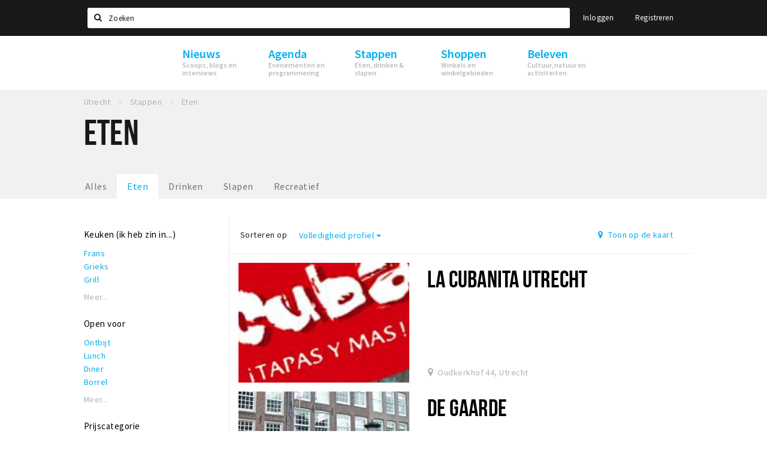

--- FILE ---
content_type: text/html;charset=UTF-8
request_url: https://m.utrecht.stappen-shoppen.nl/stappen/eten
body_size: 17100
content:
<!DOCTYPE html>
<html class="no-js">
<head>

  <meta charset="utf-8" />
  <meta name="viewport" content="width=device-width,initial-scale=1,maximum-scale=1,user-scalable=no" />
  <!--[if lt IE 8 ]><meta http-equiv="X-UA-Compatible" content="IE=edge,chrome=1" /><![endif]-->

  <meta name="designer" content="BEER N TEA" />

  <!--
  Proudly created by BEER N TEA B.V.
  -->

  <title>Eten - Utrecht City App</title>

  <meta name="description" content="Eten in Utrecht" />

  <meta name="twitter:card" content="summary" />
  <meta name="twitter:site" content="@stappen" />
  <meta name="twitter:creator" content="@stappen" />
  <meta name="twitter:title" content="Eten" />
  <meta name="twitter:description" content="Eten in Utrecht" />  
  <meta property="fb:app_id" content="1257737297586040" />

  <meta property="og:type" content="website" />
  <meta property="og:site_name" content="Utrecht City App" />
  <meta property="og:url" content="https://m.utrecht.stappen-shoppen.nl/stappen/eten" />
  <meta property="og:title" content="Eten" />
  <meta property="og:description" content="Eten in Utrecht" />  
  <link rel="alternate" href="https://m.utrecht.stappen-shoppen.nl/stappen/eten" hreflang="nl" />
  <link rel="alternate" href="https://m.utrecht.stappen-shoppen.nl/stappen/eten" hreflang="x-default" />
  <link rel="canonical" href="https://m.utrecht.stappen-shoppen.nl/stappen/eten" />
  <link rel="next" href="https://m.utrecht.stappen-shoppen.nl/stappen/eten?p=1" />


  
  <link rel="stylesheet" type="text/css" href="/uploads/assets/1737646825/app-default.css" media="all" />

  <script type="text/javascript">
    var config = {"name":"Utrecht City App","cdn":{"base_url":""},"environment":"production","site_url":"https:\/\/m.utrecht.stappen-shoppen.nl","base_url":"https:\/\/m.utrecht.stappen-shoppen.nl","twitter":{"handle":"stappen"},"preferences":{"currency":"EUR","time_format":24,"date_format":"%d-%m-%Y","currency_format":"%symbol%%value%","number_format":".,","week_start":"sunday"},"version":1737646825,"google_analytics":{"tracking_id":"UA-61084945-17"},"moment_locale":"nl","city":"Utrecht","socials":{"facebook":"","twitter":"","google":"","instagram":"","pinterest":"","youtube":""},"mailchimp":{"form_action":"","hidden_input":""},"sendinblue_embed":null,"reviews_mode":"","always_show_expanded_description":null,"student_account_text":null,"sidebar":{"facebook":"","instagram":"","other":""},"js_tags":"","favicon":null,"logo":null,"listed":false,"app_type":"mobile","is_webview":false,"has_partner":false,"has_css":false,"style":"default","enable_hero_map":true,"current_url":"\/stappen\/eten","related_app":"utrecht.stappen-shoppen.nl","student_account_enabled":false,"photos_enabled":true,"loyalty_shop_url":"","loyalty_shop_title":"","loyalty_routes_url":"","facebook_id":"1257737297586040","twitter_handle":"stappen"};
    var lang   = {"app":{"locales":{"nl_NL":{"prefix":"","name":"Nederlands","name_english":"Dutch","system_locale":"nl_NL.UTF-8","currency":"EUR","moment":"nl","flag":"nl","formats":{"currency":"%symbol%%value%","number":".,","date":"%d-%m-%Y","time":"%H:%S","start_week":1},"locale":"nl_NL","language_code":"nl","country_code":"NL"},"de_DE":{"prefix":"","name":"Deutsch","name_english":"German","system_locale":"de_DE.UTF-8","currency":"EUR","moment":"de","flag":"de","formats":{"currency":"%symbol%%value%","number":".,","date":"%d-%m-%Y","time":"%H:%S","start_week":1},"locale":"de_DE","language_code":"de","country_code":"DE"},"en_US":{"prefix":"","name":"English","name_english":"English","system_locale":"en_US.UTF-8","currency":"EUR","moment":"en","flag":"gb","formats":{"currency":"%symbol%%value%","number":",.","date":"%d-%m-%Y","time":"%H:%M","start_week":1},"locale":"en_US","language_code":"en","country_code":"US"},"fr_FR":{"prefix":"","name":"Fran\u00e7ais","name_english":"French","system_locale":"fr_FR.UTF-8","currency":"EUR","moment":"fr","flag":"fr","formats":{"currency":"%value% %symbol%","number":".,","date":"%d\/%m\/%Y","time":"%H:%M","start_week":1},"locale":"fr_FR","language_code":"fr","country_code":"FR"}},"locale":{"prefix":"","name":"Nederlands","name_english":"Dutch","system_locale":"nl_NL.UTF-8","currency":"EUR","moment":"nl","flag":"nl","formats":{"currency":"%symbol%%value%","number":".,","date":"%d-%m-%Y","time":"%H:%S","start_week":1},"locale":"nl_NL","language_code":"nl","country_code":"NL"},"name":"Utrecht City App","title":"%s - %s","time_ago":"%s geleden","year":"jaar","year_plural":"jaar","month":"maand","month_plural":"maanden","day":"dag","day_plural":"dagen","hour":"uur","hour_plural":"uur","minute":"minuut","minute_plural":"minuten","second":"seconde","second_plural":"seconden","share":"Delen","search":{"location":"Locaties","event":"Agenda","excursion":"Uitjes","article":"Nieuws","brands_found":"Merken:","cuisine_found":"Keuken:","menu_found":"Menukaart:","hotel_packages_found":"Arrangementen:","pricelist_found":"Producten:"},"footer":{"newsletter":{"title":"Nieuwsbrief","text":"Wil je op de hoogte gehouden worden van nieuws, evenementen en locaties in de regio %s?","placeholder":"Uw e-mailadres","subscribe":"Aanmelden"},"privacy":"Privacy","terms":"Algemene voorwaarden","disclaimer":"Disclaimer","accessibility":"Toegankelijkheid","beerntea":"Realisatie door Beer n tea"},"weekdays_short":["ma","di","wo","do","vr","za","zo"]},"route":[],"filters":{"sort_title":"Sort by","show_more":"Meer...","show_less":"Minder...","type":{"bar":"Cafe","church":"Kerk","cinema":"Bioscoop","cultural_center":"Cultureel centrum","hotel":"Hotel","landmark":"Bezienswaardigheid","museum":"Museum","parc":"Park","parking":"Parking","restaurant":"Restaurant","beach":"Strand","beach_pavilion":"Strandpaviljoen","municipality":"Gemeente","shop":"Winkel","shopping_area":"Winkelgebied","sportscenter":"Sportcentrum","theater":"Theater","tourist_info":"Informatiepunt","town_square":"Plein","archived_event":"Event (Archived)"},"geolocation_failed":"Kon uw locatie helaas niet bepalen, probeer een andere sortering.","button_view_results_single":"Bekijk %s resultaat","button_view_results_plural":"Bekijk %s resultaten","button_no_results":"Geen resultaten"},"search":{"no_results":"Deze zoekopdracht heeft helaas geen resultaten, pas de filters aan de zijkant aan.","load_more":"Laad meer..."},"entity":{"close":"sluiten","is_open":"open","is_closed":"gesloten","nav":{"info":"Informatie","reviews":"Reviews","deals":"Deals","agenda":"Agenda","photos":"Foto's","menu":"Menu","news":"Nieuws","hotel_packages":"Arrangementen","pricelist":"Prijslijst","excursions":"Uitjes","contact":"Contact","shops":"Winkels & Horeca","municipalities":"Gemeentes","beaches":"Stranden","job_offers":"Vacatures"},"view_opening_hours":"Bekijk de openingstijden","description_expand":"Lees verder","helptopay_description":"Vul hier het formulier in wat je hebt aangemaakt op <a href=\"https:\/\/www.helptopay.nl\" target=\"_blank\">www.helptopay.nl<\/a>.<br>Er verschijnt automatisch een knop met 'Direct bestellen' boven je profielpagina.","footer":{"instant_order":"Direct bestellen","instant_reservations":"Direct reserveren","excursion_reservations":"Direct aanvragen","get_tickets":"Bestel tickets","cta":"of bel <b>%s<\/b>"},"rating":{"full_description_plural":"%rating% sterren op basis van %count% reviews","full_description_single":"%rating% ster op basis van %count% review","full_description_single_star":"%rating% ster op basis van %count% reviews","full_description_single_review":"%rating% sterren op basis van %count% review","short_description_plural":"%rating% sterren","short_description_single":"%rating% ster","no_reviews":"Nog niet beoordeeld"},"reviews":{"title":"Reviews"},"other_articles":{"de 5 van...":"Ander nieuws","interview":"Andere interviews","foodblog":"Andere foodblogs","scoop":"Ander nieuws","fotoblog":"Andere fotoblogs","specials":"Andere specials"},"more_articles":{"de 5 van...":"Meer nieuws","interview":"Meer interviews","foodblog":"Meer foodblogs","scoop":"Meer scoops","fotoblog":"Meer fotoblogs"},"offers_amount_single":"%s deal","offers_amount_plural":"%s deals","nearby_entities":"In de buurt","edit":{"social_share_help_text":"Als gebruikers uw pagina delen op hun social media wordt standaard de naam van het bedrijf als titel gebruikt + de eerste alinea van de omschrijving als tekst. Deze velden geven u de mogelijkheid om deze, indien gewenst, aan te passen."},"parking_status":{"full":"Vol","closed":"Gesloten","vacant_spaces":"%s plaatsen vrij","summary":"%vacant_spaces% van %total_spaces% plaatsen vrij"},"add_event_notice":"Vul het formulier in om uw evenement toe te voegen. Wanneer het evenement voldoet aan de gestelde voorwaarden wordt het evenement (eventueel herschreven) toegevoegd."},"user":{"login":{"title":"Inloggen","email":"E-mail adres","password":"Wachtwoord","submit":"Login","remember":"Onthoud mij"},"forgot_password":{"title":"Wachtwoord vergeten?","email":"E-mail adres","email_placeholder":"Je e-mail adres...","submit":"Herstel"},"register":{"title":"Registreren","button":"Registreren","email":"E-mail adres","password":"Wachtwoord","confirm_password":"Wachtwoord bevestigen","first_name":"Voornaam","last_name":"Achternaam","submit":"Registreer","first_name_contact":"Voornaam contactpersoon","last_name_contact":"Achternaam contactpersoon","email_contact":"E-mailadres contactpersoon","password_event_organiser":"Nieuw wachtwoord evenementenorganisator","confirm_password_event_organiser":"Nieuw wachtwoord evenementenorganisator bevestigen"},"account":{"title":"Mijn account","nav_title":"Mijn account","email":"E-mail adres","password":"Wachtwoord","confirm_password":"Wachtwoord bevestigen","first_name":"Voornaam","last_name":"Achternaam","submit":"Update","delete":{"title":"Account verwijderen","description":"Door je account te verwijderen, wordt je account en al zijn bijbehorende gegevens gewist of geanonimiseerd.","button":"Ik wil mijn account verwijderen","confirm":"Weet je het zeker?"}},"student":{"title":"Mijn studenten-pagina","nav_title":"Mijn studentenpagina","vouchers_nav_title":"Mijn vouchers","fortune_leaders":"Met de meeste punten","total_score":"Jouw totaal behaalde punten: <strong>%s<\/strong>","total_credits":"<strong>%s<\/strong> Punten te besteden","show_more":"Toon meer"},"notifications":{"title":"Notificaties","nav_title":"Notificaties","date":"Datum","entity":"Item","no_notifications":"Er zijn (nog) geen notificaties."},"locations":{"title":"Mijn locaties","nav_title":"Mijn locaties"},"errors":{"empty_email_or_password":"Vul aub een e-mailadres en wachtwoord in.","no_user_found":"Er is geen gebruiker gevonden met deze combinatie, probeer het opnieuw."}},"strings":{"{# sorteren op #}laatst bijgewerkt":"{# sort by #}Laats ge-update ","{# sorteren op #}afstand":"{# sort by#}Afstand","{# sorteren op #}volledigheid profiel":"{# sort by #}Volledigheid profiel","{# sorteren op #}beoordeling":"{# sort by #}Beoordeling","{# sorteren op #}recent toegevoegd":"{# sort by #}Recent aangepast","{# sorteren op #}alfabetisch":"{# sort by #}Alfabetische volgorde","{# sorteren op #}datum":"{# sort by #}Datum","Mijn vouchers":"My vouchers","Studentenroutes":"Student routes","Mijn vacatures":"My vacancies","Mijn evenementen":"My events","Bestelde foto's":"Purchased photo's","Beheer":"Admin","{# rad #}DRAAI &amp; WIN!":"{# rad #}DRAAI &amp; WIN!","{# rad #}Draai iedere dag \u00e9\u00e9n keer en scoor punten die je in de <a href=\"{{ url|e }}\">{{ loyalty_shop_title|e }}<\/a> kunt inwisselen voor leuke kortingen en prijzen.":"{# rad #}Draai iedere dag \u00e9\u00e9n keer en scoor punten die je in de <a href=\"{{ url|e }}\">{{ loyalty_shop_title|e }}<\/a> kunt inwisselen voor leuke kortingen en prijzen.","{# rad #}Bekijk hier alle <a href=\"{{ url|e }}\">routes<\/a> en ontdek hoe je nog meer punten kunt verdienen!":"{# rad #}Bekijk hier alle <a href=\"{{ url|e }}\">routes<\/a> en ontdek hoe je nog meer punten kunt verdienen!","{# rad #}Voor deze winactie gelden de <a href=\"{{ url|e }}\">actievoorwaarden<\/a>.":"{# rad #}Voor deze winactie gelden de <a href=\"{{ url|e }}\">actievoorwaarden<\/a>.","{# rad #}Je studentenaccount is nog niet geactiveerd. Klik hier om je account te activeren.":"{# rad #}Je studentenaccount is nog niet geactiveerd. Klik hier om je account te activeren.","{# rad #}Het rad is helaas niet beschikbaar in jouw browser.":"{# rad #}Het rad is helaas niet beschikbaar in jouw browser.","{# rad #}Je hebt al {{ current_credits|e }} punten verdiend!":"{# rad #}Het rad is helaas niet beschikbaar in jouw browser.","{# rad #}Je hebt nog geen punten verdiend.":"{# rad #}Je hebt nog geen punten verdiend.","<b>Stappen &amp; Shoppen<\/b><br \/>Veilingkade 15<br \/>4815 HC Breda":"<b>Stappen &amp; Shoppen<\/b><br \/>Franse Akker 20<br \/>4824 AK Breda"},"credits":{"fortune":{"play":"Draai nu!","todays_score":"<strong>Je score voor vandaag is %s.<\/strong><br \/>Probeer je het morgen nog een keer?","play_win":"<strong>%s punten gewonnen!<\/strong><br \/> Morgen kun je nog meer winnen!","play_lost":"Wat jammer! Geen prijs vandaag.<br \/> Probeer je het morgen nog een keer!","please_login":"Login to spin the wheel!"},"voucher_conditions":"Cash in your voucher  \"%s\"","voucher":{"handin_confirm":"Are you sure?","exchange":"%s Cash in","purchase":"Buy voucher for %s points","invalid":"Voucher not found or invalid","handin":"Cash in","redeemed":"You cashed in your voucher!"},"not_enough":"Oh no! You don't have enough points to buy this product. ","out_of_stock":"To bad! This product is nog available anymore.","purchase_failed":"Purchase failed.","purchase_success":"Thanks for you purchase! De <a href=\"\/account\/vouchers\">voucher<\/a> is added to <a href=\"\/account\/student\">studentenaccount<\/a>"},"errors":{"not_found":{"title":"Not found","message":"We couldn't find this page."},"access_denied":{"title":"Access denied","message":"You don't have acces to this page."},"unknown":{"message":"Unknown error "}},"email":{"footer":"This e-mail is send by %s.","user_activation":{"subject":"Your %s account","message":"<p>Welcome to %1$s.<\/p> <p>Click on the following button to login %1$s and set your password. This link is valid for 7 days. <\/p>","button":"Login"}}};
    var user   = {"id":"","last_login":null,"is_logged_in":false,"email":null,"role":"guest","roles":["guest"],"first_name":null,"last_name":null,"full_name":" ","telephone":null,"avatar":null,"avatar_url":null};
  </script>
</head>
<body class="path--stappen path--stappen-eten type--list list--location layout--stappen">

  <script>
  (function(i,s,o,g,r,a,m){i['GoogleAnalyticsObject']=r;i[r]=i[r]||function(){
  (i[r].q=i[r].q||[]).push(arguments)},i[r].l=1*new Date();a=s.createElement(o),
  m=s.getElementsByTagName(o)[0];a.async=1;a.src=g;m.parentNode.insertBefore(a,m)
  })(window,document,'script','//www.google-analytics.com/analytics.js','ga');
  ga('create', 'UA-61084945-17', 'auto');
  ga('send', 'pageview');
  </script>

  <div id="fb-root"></div>
  <script>(function(d, s, id) {
    var js, fjs = d.getElementsByTagName(s)[0];
    if (d.getElementById(id)) return;
    js = d.createElement(s); js.id = id;
    js.src = "//connect.facebook.net/nl_NL/sdk.js#xfbml=1&version=v2.10&appId=1257737297586040";
    fjs.parentNode.insertBefore(js, fjs);
  }(document, 'script', 'facebook-jssdk'));</script>


<main class="wrapper">

  <a class="anchor" id="top"></a>
    <nav class="nav-mobile">
  <ul>
            <li>
      <a href="/">Home</a>
                </li>
                <li class="divider"></li>
                <li>
      <a href="/agenda">Agenda</a>
                </li>
                <li>
      <a href="/deals">Deals</a>
                </li>
                <li>
      <a href="/fotos">Party pics</a>
                </li>
                <li>
      <a href="/nieuws">Nieuws, interviews &amp; blogs</a>
                </li>
                <li class="divider"></li>
                <li class="active">
      <a href="/stappen/eten">Eten</a>
                </li>
                <li>
      <a href="/stappen/drinken">Drinken</a>
                </li>
                <li>
      <a href="/stappen/slapen">Slapen</a>
                </li>
                <li>
      <a href="/stappen/recreatief">Recreatief</a>
                </li>
                <li class="divider"></li>
                <li>
      <a href="/shoppen">Winkels</a>
                </li>
                <li>
      <a href="/shoppen/winkelgebieden">Winkelgebieden</a>
                </li>
                <li>
      <a href="/shoppen/parkeren">Parkeren</a>
                </li>
                <li class="divider"></li>
                <li>
      <a href="/beleven/bezienswaardigheden">Bezienswaardigheden</a>
                </li>
                <li>
      <a href="/beleven/musea-theaters-podia">Musea, theaters &amp; podia</a>
                </li>
                <li>
      <a href="/beleven/uitjes-activiteiten">Uitjes &amp; activiteiten</a>
                </li>
                <li>
      <a href="/beleven/toeristische-routes">Toeristische routes</a>
                </li>
                <li>
      <a href="/beleven/natuurgebieden">Natuurgebieden</a>
                </li>
                <li>
      <a href="/beleven/baroniepoorten">Baroniepoorten</a>
                </li>
                <li>
      <a href="/beleven/sport">Sport</a>
                </li>
                <li class="divider"></li>
                <li>
      <a href="/andere-city-apps">Andere City Apps</a>
                </li>
                <li class="divider"></li>
                <li class="divider"></li>
                <li>
      <a href="/account/login">Inloggen</a>
                </li>
          </ul>
</nav>  <div class="header__nav-top" data-view="Search">
  <nav class="nav-top ">
    <div class="container container--nav-top">
              <div class="nav-top__left">
                  </div>
            <form class="form-group search" action="/search" method="GET">
        <input type="text" class="form-control" name="q" value="" placeholder="Zoeken" data-input-control="typeahead" autocomplete="off"/>
        <span class="fa fa-search"></span>
        <button type="submit" class="sr-only">Zoeken</button>
      </form>
      <div class="nav-top__right">
                                                    <a href="/account/login" class="btn btn-link">Inloggen</a>
                                                <a href="/account/register" class="btn btn-link">Registreren</a>
                                            </div>
      <div class="nav-top__search-results tt-empty"></div>
    </div>
  </nav>
</div>
    <div class="wrapper__inner">
    <div class="nav-mask" data-toggle="navigation"></div>
  <header class="header header--primary">
  <div class="header__container">

    <div class="header__nav-top" data-view="Search">
  <nav class="nav-top ">
    <div class="container container--nav-top">
              <div class="nav-top__left">
                  </div>
            <form class="form-group search" action="/search" method="GET">
        <input type="text" class="form-control" name="q" value="" placeholder="Zoeken" data-input-control="typeahead" autocomplete="off"/>
        <span class="fa fa-search"></span>
        <button type="submit" class="sr-only">Zoeken</button>
      </form>
      <div class="nav-top__right">
                                                    <a href="/account/login" class="btn btn-link">Inloggen</a>
                                                <a href="/account/register" class="btn btn-link">Registreren</a>
                                            </div>
      <div class="nav-top__search-results tt-empty"></div>
    </div>
  </nav>
</div>

    <nav class="nav-primary">
      <div class="container">
        <button class="toggle" data-toggle="navigation">
        <span class="bars">
          <span class="bar"></span>
          <span class="bar"></span>
          <span class="bar"></span>
        </span>
        </button>
        <a href="/" class="logo" rel="home" ><span>Utrecht City App</span></a>
        <ul class="primary">
                                            <li>
              <a href="/">
                <strong class="item-title">Home</strong>
                <span class="item-subtitle"></span>
                <span class="three-dots"><i></i><i></i><i></i></span>
              </a>
                          </li>
                                  <li>
              <a href="/agenda">
                <strong class="item-title">Agenda</strong>
                <span class="item-subtitle"></span>
                <span class="three-dots"><i></i><i></i><i></i></span>
              </a>
                          </li>
                                  <li>
              <a href="/deals">
                <strong class="item-title">Deals</strong>
                <span class="item-subtitle"></span>
                <span class="three-dots"><i></i><i></i><i></i></span>
              </a>
                          </li>
                                  <li>
              <a href="/fotos">
                <strong class="item-title">Party pics</strong>
                <span class="item-subtitle"></span>
                <span class="three-dots"><i></i><i></i><i></i></span>
              </a>
                          </li>
                                  <li>
              <a href="/nieuws">
                <strong class="item-title">Nieuws, interviews &amp; blogs</strong>
                <span class="item-subtitle"></span>
                <span class="three-dots"><i></i><i></i><i></i></span>
              </a>
                          </li>
                                  <li class="active">
              <a href="/stappen/eten">
                <strong class="item-title">Eten</strong>
                <span class="item-subtitle"></span>
                <span class="three-dots"><i></i><i></i><i></i></span>
              </a>
                          </li>
                                  <li>
              <a href="/stappen/drinken">
                <strong class="item-title">Drinken</strong>
                <span class="item-subtitle"></span>
                <span class="three-dots"><i></i><i></i><i></i></span>
              </a>
                          </li>
                  </ul>
                <div class="search-toggle">
          <a class="#0" data-toggle-search="top-nav"><span class="fa fa-search" ></span></a>
        </div>
              </div>
    </nav>
  </div>
</header>
  
  <section class="page page--list page--has-filters">
    <header class="page__header">
  <figure></figure>
  <noscript><figure></figure></noscript>
  <div class="container">
    <nav class="page__header__nav" role="navigation">
      <ul vocab="http://schema.org/" typeof="BreadcrumbList" class="breadcrumbs">
    <li property="itemListElement" typeof="ListItem" itemtype="http://schema.org/ListItem">
    <a property="item" typeof="WebPage" href="/" title="Utrecht">
      <span property="name">Utrecht</span>
    </a>
    <meta property="position" content="1" />
  </li>
    <li property="itemListElement" typeof="ListItem" itemtype="http://schema.org/ListItem">
    <a property="item" typeof="WebPage" href="/stappen" title="Stappen">
      <span property="name">Stappen</span>
    </a>
    <meta property="position" content="2" />
  </li>
    <li property="itemListElement" typeof="ListItem" itemtype="http://schema.org/ListItem">
    <a property="item" typeof="WebPage" href="/stappen/eten" title="Eten">
      <span property="name">Eten</span>
    </a>
    <meta property="position" content="3" />
  </li>
  </ul>
    </nav>
    <h1>Eten</h1>      </div>
</header>
  
  
  
    <div class="container container--no-padding">

            <aside class="sidebar">
      <div class="sidebar__inner">
            <div class="filter filter--cuisine sidebar__filter collapsed">
    <header>
      <h3>Keuken (ik heb zin in...)</h3>
    </header>
          <div class="body">
          <ul>
            <li><a href="?cuisine=Frans" data-filter="cuisine" data-filter-value="Frans"  data-filter-multiple="true"> Frans</a></li>
            <li><a href="?cuisine=Grieks" data-filter="cuisine" data-filter-value="Grieks"  data-filter-multiple="true"> Grieks</a></li>
            <li><a href="?cuisine=Grill" data-filter="cuisine" data-filter-value="Grill"  data-filter-multiple="true"> Grill</a></li>
            <li><a href="?cuisine=Hamburgers" data-filter="cuisine" data-filter-value="Hamburgers"  data-filter-multiple="true"> Hamburgers</a></li>
            <li><a href="?cuisine=IJs%20en%20ander%20lekkers" data-filter="cuisine" data-filter-value="IJs en ander lekkers"  data-filter-multiple="true"> IJs en ander lekkers</a></li>
            <li><a href="?cuisine=Indonesisch" data-filter="cuisine" data-filter-value="Indonesisch"  data-filter-multiple="true"> Indonesisch</a></li>
            <li><a href="?cuisine=Internationaal" data-filter="cuisine" data-filter-value="Internationaal"  data-filter-multiple="true"> Internationaal</a></li>
            <li><a href="?cuisine=Italiaans" data-filter="cuisine" data-filter-value="Italiaans"  data-filter-multiple="true"> Italiaans</a></li>
            <li><a href="?cuisine=Japans" data-filter="cuisine" data-filter-value="Japans"  data-filter-multiple="true"> Japans</a></li>
            <li><a href="?cuisine=Koffie%2C%20lunch%20%26%20lekkers" data-filter="cuisine" data-filter-value="Koffie, lunch &amp; lekkers"  data-filter-multiple="true"> Koffie, lunch &amp; lekkers</a></li>
            <li><a href="?cuisine=Latijns-Amerikaans" data-filter="cuisine" data-filter-value="Latijns-Amerikaans"  data-filter-multiple="true"> Latijns-Amerikaans</a></li>
            <li><a href="?cuisine=Mediterraan" data-filter="cuisine" data-filter-value="Mediterraan"  data-filter-multiple="true"> Mediterraan</a></li>
            <li><a href="?cuisine=Nederlands%20-%20Belgisch" data-filter="cuisine" data-filter-value="Nederlands - Belgisch"  data-filter-multiple="true"> Nederlands - Belgisch</a></li>
            <li><a href="?cuisine=Oosters%20-%20Orientaal" data-filter="cuisine" data-filter-value="Oosters - Orientaal"  data-filter-multiple="true"> Oosters - Orientaal</a></li>
            <li><a href="?cuisine=Snelle%20hap" data-filter="cuisine" data-filter-value="Snelle hap"  data-filter-multiple="true"> Snelle hap</a></li>
            <li><a href="?cuisine=Spaans" data-filter="cuisine" data-filter-value="Spaans"  data-filter-multiple="true"> Spaans</a></li>
            <li><a href="?cuisine=Sushi" data-filter="cuisine" data-filter-value="Sushi"  data-filter-multiple="true"> Sushi</a></li>
            <li><a href="?cuisine=Tapas" data-filter="cuisine" data-filter-value="Tapas"  data-filter-multiple="true"> Tapas</a></li>
            <li><a href="?cuisine=Thais" data-filter="cuisine" data-filter-value="Thais"  data-filter-multiple="true"> Thais</a></li>
            <li><a href="?cuisine=Turks" data-filter="cuisine" data-filter-value="Turks"  data-filter-multiple="true"> Turks</a></li>
            <li><a href="?cuisine=Veganistisch%2FVegetarisch" data-filter="cuisine" data-filter-value="Veganistisch/Vegetarisch"  data-filter-multiple="true"> Veganistisch/Vegetarisch</a></li>
            <li><a href="?cuisine=Vis" data-filter="cuisine" data-filter-value="Vis"  data-filter-multiple="true"> Vis</a></li>
            </ul>
        </div>
            <a href="#" class="filter__toggle sidebar__filter__toggle sidebar__filter__toggle--cuisine">Meer...</a>
        </div>
    <div class="filter filter--restaurant_type sidebar__filter">
    <header>
      <h3>Open voor</h3>
    </header>
            <ul>
            <li><a href="?restaurant_type=Ontbijt" data-filter="restaurant_type" data-filter-value="Ontbijt" > Ontbijt</a></li>
            <li><a href="?restaurant_type=Lunch" data-filter="restaurant_type" data-filter-value="Lunch" > Lunch</a></li>
            <li><a href="?restaurant_type=Diner" data-filter="restaurant_type" data-filter-value="Diner" > Diner</a></li>
            <li><a href="?restaurant_type=Borrel" data-filter="restaurant_type" data-filter-value="Borrel" > Borrel</a></li>
            </ul>
            <a href="#" class="filter__toggle sidebar__filter__toggle sidebar__filter__toggle--restaurant_type">Meer...</a>
        </div>
    <div class="filter filter--price_range sidebar__filter">
    <header>
      <h3>Prijscategorie</h3>
    </header>
            <ul>
            <li><a href="?price_range=%E2%82%AC" data-filter="price_range" data-filter-value="€" > €</a></li>
            <li><a href="?price_range=%E2%82%AC%E2%82%AC" data-filter="price_range" data-filter-value="€€" > €€</a></li>
            </ul>
            <a href="#" class="filter__toggle sidebar__filter__toggle sidebar__filter__toggle--price_range">Meer...</a>
        </div>
    <div class="filter filter--restaurant_menu_type sidebar__filter collapsed">
    <header>
      <h3>Menuopties</h3>
    </header>
          <div class="body">
          <ul>
            <li><a href="?restaurant_menu_type=A%20La%20Carte" data-filter="restaurant_menu_type" data-filter-value="A La Carte" > A La Carte</a></li>
            <li><a href="?restaurant_menu_type=Afhalen" data-filter="restaurant_menu_type" data-filter-value="Afhalen" > Afhalen</a></li>
            <li><a href="?restaurant_menu_type=All-you-can-eat" data-filter="restaurant_menu_type" data-filter-value="All-you-can-eat" > All-you-can-eat</a></li>
            <li><a href="?restaurant_menu_type=Biologisch" data-filter="restaurant_menu_type" data-filter-value="Biologisch" > Biologisch</a></li>
            <li><a href="?restaurant_menu_type=Buffet" data-filter="restaurant_menu_type" data-filter-value="Buffet" > Buffet</a></li>
            <li><a href="?restaurant_menu_type=Catering" data-filter="restaurant_menu_type" data-filter-value="Catering" > Catering</a></li>
            <li><a href="?restaurant_menu_type=Daghap" data-filter="restaurant_menu_type" data-filter-value="Daghap" > Daghap</a></li>
            <li><a href="?restaurant_menu_type=High%20Tea" data-filter="restaurant_menu_type" data-filter-value="High Tea" > High Tea</a></li>
            <li><a href="?restaurant_menu_type=High%20wine" data-filter="restaurant_menu_type" data-filter-value="High wine" > High wine</a></li>
            <li><a href="?restaurant_menu_type=Kindermenu" data-filter="restaurant_menu_type" data-filter-value="Kindermenu" > Kindermenu</a></li>
            <li><a href="?restaurant_menu_type=%28Keuze%29menu" data-filter="restaurant_menu_type" data-filter-value="(Keuze)menu" > (Keuze)menu</a></li>
            <li><a href="?restaurant_menu_type=Seizoensproducten" data-filter="restaurant_menu_type" data-filter-value="Seizoensproducten" > Seizoensproducten</a></li>
            <li><a href="?restaurant_menu_type=Shared%20dining" data-filter="restaurant_menu_type" data-filter-value="Shared dining" > Shared dining</a></li>
            <li><a href="?restaurant_menu_type=Streekproducten" data-filter="restaurant_menu_type" data-filter-value="Streekproducten" > Streekproducten</a></li>
            <li><a href="?restaurant_menu_type=Thuis%20bezorgen" data-filter="restaurant_menu_type" data-filter-value="Thuis bezorgen" > Thuis bezorgen</a></li>
            <li><a href="?restaurant_menu_type=Veganistisch" data-filter="restaurant_menu_type" data-filter-value="Veganistisch" > Veganistisch</a></li>
            <li><a href="?restaurant_menu_type=Vegetarisch" data-filter="restaurant_menu_type" data-filter-value="Vegetarisch" > Vegetarisch</a></li>
            <li><a href="?restaurant_menu_type=Bezorgen" data-filter="restaurant_menu_type" data-filter-value="Bezorgen" > Bezorgen</a></li>
            </ul>
        </div>
            <a href="#" class="filter__toggle sidebar__filter__toggle sidebar__filter__toggle--restaurant_menu_type">Meer...</a>
        </div>
    <div class="filter filter--rating sidebar__filter">
    <header>
      <h3>Beoordeling</h3>
    </header>
      <div>
      <div class="rating--interactive">
        <a href="?rating=5" data-filter="rating" data-filter-value="5" class="fa fa-star-o"></a><a href="?rating=4" data-filter="rating" data-filter-value="4" class="fa fa-star-o"></a><a href="?rating=3" data-filter="rating" data-filter-value="3" class="fa fa-star-o"></a><a href="?rating=2" data-filter="rating" data-filter-value="2" class="fa fa-star-o"></a><a href="?rating=1" data-filter="rating" data-filter-value="1" class="fa fa-star-o"></a>      </div>
    </div>
    </div>
    <div class="filter filter--features sidebar__filter collapsed">
    <header>
      <h3>Faciliteiten</h3>
    </header>
          <div class="body">
          <ul>
            <li><a href="?features=Airco" data-filter="features" data-filter-value="Airco" > Airco</a></li>
            <li><a href="?features=Bar%20%28na%29borrelen" data-filter="features" data-filter-value="Bar (na)borrelen" > Bar (na)borrelen</a></li>
            <li><a href="?features=Chefs%20table" data-filter="features" data-filter-value="Chefs table" > Chefs table</a></li>
            <li><a href="?features=Garderobe" data-filter="features" data-filter-value="Garderobe" > Garderobe</a></li>
            <li><a href="?features=Honden%20toegestaan" data-filter="features" data-filter-value="Honden toegestaan" > Honden toegestaan</a></li>
            <li><a href="?features=Rolstoeltoegankelijk" data-filter="features" data-filter-value="Rolstoeltoegankelijk" > Rolstoeltoegankelijk</a></li>
            <li><a href="?features=Kindvriendelijk" data-filter="features" data-filter-value="Kindvriendelijk" > Kindvriendelijk</a></li>
            <li><a href="?features=Rookruimte" data-filter="features" data-filter-value="Rookruimte" > Rookruimte</a></li>
            <li><a href="?features=Reserveren%20mogelijk" data-filter="features" data-filter-value="Reserveren mogelijk" > Reserveren mogelijk</a></li>
            <li><a href="?features=Terras%20of%20binnentuin" data-filter="features" data-filter-value="Terras of binnentuin" > Terras of binnentuin</a></li>
            <li><a href="?features=Te%20huur%20voor%20priv%C3%A9%20gelegenheden" data-filter="features" data-filter-value="Te huur voor privé gelegenheden" > Te huur voor privé gelegenheden</a></li>
            <li><a href="?features=WiFi" data-filter="features" data-filter-value="WiFi" > WiFi</a></li>
            </ul>
        </div>
            <a href="#" class="filter__toggle sidebar__filter__toggle sidebar__filter__toggle--features">Meer...</a>
        </div>
    <div class="filter filter--Sfeerkenmerken sidebar__filter">
    <header>
      <h3>Sfeerkenmerken</h3>
    </header>
            <ul>
            </ul>
            <a href="#" class="filter__toggle sidebar__filter__toggle sidebar__filter__toggle--Sfeerkenmerken">Meer...</a>
        </div>
  <div class="sidebar__tool">
    <a href="https://m.utrecht.stappen-shoppen.nl/stappen/eten" class="reset-filters">Wis alle filters</a>
  </div>
      </div>
      <button class="btn btn-close btn-link btn-xs" data-toggle="filters">&times;</button>
      <div class="sidebar__footer">
        <button class="btn btn-primary btn-block btn-xs btn-view-results" data-toggle="filters"><span class="loader loader--button"><svg version="1.1" xmlns="http://www.w3.org/2000/svg" xmlns:xlink="http://www.w3.org/1999/xlink" x="0px" y="0px" width="30px" height="30px" viewBox="0 0 50 50" style="enable-background:new 0 0 50 50;" xml:space="preserve">
  <path fill="#000" d="M25.251,6.461c-10.318,0-18.683,8.365-18.683,18.683h4.068c0-8.071,6.543-14.615,14.615-14.615V6.461z"></path>
</svg>
</span><span class="text">Bekijk resultaten</span></button>
      </div>
    </aside>
    
    <section class="main main--list main--right">
      
            <nav class="main__tools neg-left neg-right--double neg-padding">
                <div class="tool">
          <button class="btn btn-link btn-xs btn-icon btn-link--filter" data-toggle="filters"><span class="fa fa-sliders"></span> Filter</button>
        </div>
        
                <div class="tool filter filter--sort">
          <label>Sorteren op</label>
          <div class="btn-group dropdown">
            <button class="btn btn-link dropdown-toggle btn-sm" data-toggle="dropdown"><span class="filter__current-value">Volledigheid profiel</span> <span class="caret"></span></button>
            <button class="btn btn-link dropdown-toggle btn-xs btn-icon" data-toggle="dropdown"><span class="fa fa-sort"></span></button>
            <ul class="dropdown-menu dropdown-menu--checks">
                            <li><a href="?sort=date_updated" data-filter="sort" data-filter-value="date_updated">Laats ge-update </a></li>
                            <li><a href="?sort=distance" data-filter="sort" data-filter-value="distance">Afstand</a></li>
                            <li><a href="?sort=is_premium" class="active" data-filter="sort" data-filter-value="is_premium">Volledigheid profiel</a></li>
                            <li><a href="?sort=rating" data-filter="sort" data-filter-value="rating">Beoordeling</a></li>
                            <li><a href="?sort=date_published" data-filter="sort" data-filter-value="date_published">Recent aangepast</a></li>
                            <li><a href="?sort=name" data-filter="sort" data-filter-value="name">Alfabetische volgorde</a></li>
                          </ul>
          </div>
        </div>
        
                <div class="pull-right">
          <button class="btn btn-link" type="button" data-action="switch-to-map"><span class="fa fa-map-marker"></span> Toon op de kaart</button>
        </div>
              </nav>
      
      <div class="entities-list">
                  <article class="entities-list__item">
        <div class="row">
  <div class="col-md-5">
    <a href="/stappen/eten/la-cubanita-utrecht-5829b60e2a5ab0d32e9cecfa" data-toggle="entity">
      <figure>

                        <div class="img lazy--list" data-original="/uploads/image/5829b6aa2a5ab0ff2e9cecff-list.jpg"></div>
        <noscript><div class="img" style="background-image:url('/uploads/image/5829b6aa2a5ab0ff2e9cecff-list.jpg')"></div></noscript>
              </figure>
    </a>
  </div>
  <div class="col-md-7">
    <header>
                  

      <h2><a href="/stappen/eten/la-cubanita-utrecht-5829b60e2a5ab0d32e9cecfa" data-toggle="entity">La Cubanita Utrecht </a></h2>
    </header>
    <footer>
      <address class="address" property="address">Oudkerkhof 44, Utrecht</address>    </footer>
  </div>
</div>
      </article>
            <article class="entities-list__item">
        <div class="row">
  <div class="col-md-5">
    <a href="/stappen/eten/de-gaarde-582c39c22a5ab0091e2053fc" data-toggle="entity">
      <figure>

                        <div class="img lazy--list" data-original="/uploads/image/582c3a162a5ab0c91d205407-list.jpg"></div>
        <noscript><div class="img" style="background-image:url('/uploads/image/582c3a162a5ab0c91d205407-list.jpg')"></div></noscript>
              </figure>
    </a>
  </div>
  <div class="col-md-7">
    <header>
                  

      <h2><a href="/stappen/eten/de-gaarde-582c39c22a5ab0091e2053fc" data-toggle="entity">De Gaarde </a></h2>
    </header>
    <footer>
      <address class="address" property="address"> Lichte Gaard 4, Utrecht</address>    </footer>
  </div>
</div>
      </article>
            <article class="entities-list__item">
        <div class="row">
  <div class="col-md-5">
    <a href="/stappen/eten/kostas-58401cc72a5ab089196c898e" data-toggle="entity">
      <figure>

                        <div class="img lazy--list" data-original="/uploads/image/58401d2b2a5ab0ee196c8983-list.jpg"></div>
        <noscript><div class="img" style="background-image:url('/uploads/image/58401d2b2a5ab0ee196c8983-list.jpg')"></div></noscript>
              </figure>
    </a>
  </div>
  <div class="col-md-7">
    <header>
                  

      <h2><a href="/stappen/eten/kostas-58401cc72a5ab089196c898e" data-toggle="entity">Kostas </a></h2>
    </header>
    <footer>
      <address class="address" property="address">Amsterdamsestraatweg 86, Utrecht</address>    </footer>
  </div>
</div>
      </article>
            <article class="entities-list__item">
        <div class="row">
  <div class="col-md-5">
    <a href="/stappen/eten/meneer-smakers-5829b8602a5ab0cc2f9cecf8" data-toggle="entity">
      <figure>

                        <div class="img lazy--list" data-original="/uploads/image/5829b8bc2a5ab0c52f9ced01-list.jpg"></div>
        <noscript><div class="img" style="background-image:url('/uploads/image/5829b8bc2a5ab0c52f9ced01-list.jpg')"></div></noscript>
              </figure>
    </a>
  </div>
  <div class="col-md-7">
    <header>
                  

      <h2><a href="/stappen/eten/meneer-smakers-5829b8602a5ab0cc2f9cecf8" data-toggle="entity">Meneer Smakers Twijnstraat</a></h2>
    </header>
    <p class="body">Meneer Smakers heet je van harte welkom in de eerste burgerbar van Utrecht! Vanachter zijn grill bereidt Meneer Smakers de lekkerste burgers van met d...</p>
    <footer>
      <address class="address" property="address"> Twijnstraat 62, Utrecht</address>    </footer>
  </div>
</div>
      </article>
            <article class="entities-list__item">
        <div class="row">
  <div class="col-md-5">
    <a href="/locaties/584026c82a5ab09a1c6c8988" data-toggle="entity">
      <figure>

                        <div class="img lazy--list" data-original="/uploads/image/584026c72a5ab09a1c6c8986-list.jpg"></div>
        <noscript><div class="img" style="background-image:url('/uploads/image/584026c72a5ab09a1c6c8986-list.jpg')"></div></noscript>
              </figure>
    </a>
  </div>
  <div class="col-md-7">
    <header>
                  

      <h2><a href="/locaties/584026c82a5ab09a1c6c8988" data-toggle="entity">Asya Grill Restauarant</a></h2>
    </header>
    <p class="body">Degerli arkadaslar Asya Grill Restaurant 1 haziran 2016 itibariyle bezorg (Adrese Yemek Servisine) baslamistir.tel 0307070390.</p>
    <footer>
      <address class="address" property="address">Amstredamsestraatweg 234, Utrecht</address>    </footer>
  </div>
</div>
      </article>
            <article class="entities-list__item">
        <div class="row">
  <div class="col-md-5">
    <a href="/stappen/eten/burgerme-utrecht-584022db2a5ab0ac1b6c8985" data-toggle="entity">
      <figure>

                        <div class="img lazy--list" data-original="/uploads/image/584023382a5ab0ab1b6c8984-list.jpg"></div>
        <noscript><div class="img" style="background-image:url('/uploads/image/584023382a5ab0ab1b6c8984-list.jpg')"></div></noscript>
              </figure>
    </a>
  </div>
  <div class="col-md-7">
    <header>
                  

      <h2><a href="/stappen/eten/burgerme-utrecht-584022db2a5ab0ac1b6c8985" data-toggle="entity">Burgerme Utrecht</a></h2>
    </header>
    <p class="body">burgerme biedt een grote verscheidenheid aan hoogwaardige ingrediënten die kunnen worden gecombineerd om de perfecte hamburger samen te stellen</p>
    <footer>
      <address class="address" property="address">Amsterdamsestraatweg 188, Utrecht</address>    </footer>
  </div>
</div>
      </article>
            <article class="entities-list__item">
        <div class="row">
  <div class="col-md-5">
    <a href="/stappen/eten/gys-583ffe1d2a5ab0ea136c8984" data-toggle="entity">
      <figure>

                        <div class="img lazy--list" data-original="/uploads/image/582333032a5ab07b1b7b23c6-list.jpg"></div>
        <noscript><div class="img" style="background-image:url('/uploads/image/582333032a5ab07b1b7b23c6-list.jpg')"></div></noscript>
              </figure>
    </a>
  </div>
  <div class="col-md-7">
    <header>
                  

      <h2><a href="/stappen/eten/gys-583ffe1d2a5ab0ea136c8984" data-toggle="entity">Gys Amsterdamsestraatweg</a></h2>
    </header>
    <p class="body">Voorstraat 77 (Utrecht)Amsterdamsestraatweg 113 (Utrecht) Nieuwe Binnenweg 182 (Rotterdam)Openingstijden: Ma-Zo 09.00 - 22.00 </p>
    <footer>
      <address class="address" property="address">Amsterdamsestraatweg 113, Utrecht</address>    </footer>
  </div>
</div>
      </article>
            <article class="entities-list__item">
        <div class="row">
  <div class="col-md-5">
    <a href="/locaties/583ffd632a5ab0a4136c8985" data-toggle="entity">
      <figure>

                        <div class="img lazy--list" data-original="/uploads/image/583ffd842a5ab0a2136c8983-list.jpg"></div>
        <noscript><div class="img" style="background-image:url('/uploads/image/583ffd842a5ab0a2136c8983-list.jpg')"></div></noscript>
              </figure>
    </a>
  </div>
  <div class="col-md-7">
    <header>
                  

      <h2><a href="/locaties/583ffd632a5ab0a4136c8985" data-toggle="entity">Pizzeria Dayi</a></h2>
    </header>
    <p class="body">Pizzeria Dayi in Utrecht</p>
    <footer>
      <address class="address" property="address">Amsterdamsestraatweg 115, Utrecht</address>    </footer>
  </div>
</div>
      </article>
            <article class="entities-list__item">
        <div class="row">
  <div class="col-md-5">
    <a href="/locaties/583ffb1f2a5ab0d0126c8986" data-toggle="entity">
      <figure>

                        <div class="img lazy--list" data-original="/uploads/image/583ffb1e2a5ab0d0126c8984-list.jpg"></div>
        <noscript><div class="img" style="background-image:url('/uploads/image/583ffb1e2a5ab0d0126c8984-list.jpg')"></div></noscript>
              </figure>
    </a>
  </div>
  <div class="col-md-7">
    <header>
                  

      <h2><a href="/locaties/583ffb1f2a5ab0d0126c8986" data-toggle="entity">Amin pizzeria</a></h2>
    </header>
    <p class="body">Pizzeria Amin Tot wij betere maken zijn onze pizza&#039;s en grill gerechten de beste. Dagelijks bereiden wij alles vers.. Opennings tijden dagelijks 11:to...</p>
    <footer>
      <address class="address" property="address">Amsterdamsestraatweg 225, Utrecht</address>    </footer>
  </div>
</div>
      </article>
            <article class="entities-list__item">
        <div class="row">
  <div class="col-md-5">
    <a href="/locaties/583ff0972a5ab04b106c8984" data-toggle="entity">
      <figure>

                        <div class="img lazy--list" data-original="/uploads/image/583ff0972a5ab04b106c8983-list.jpg"></div>
        <noscript><div class="img" style="background-image:url('/uploads/image/583ff0972a5ab04b106c8983-list.jpg')"></div></noscript>
              </figure>
    </a>
  </div>
  <div class="col-md-7">
    <header>
                  

      <h2><a href="/locaties/583ff0972a5ab04b106c8984" data-toggle="entity">Grill-Bar-PASA</a></h2>
    </header>
    <p class="body">GRIILL  DONER. SNACKS</p>
    <footer>
      <address class="address" property="address">Amsterdamsestraatweg 267, Utrecht</address>    </footer>
  </div>
</div>
      </article>
            <article class="entities-list__item">
        <div class="row">
  <div class="col-md-5">
    <a href="/locaties/583ebf762a5ab0c867b0642f" data-toggle="entity">
      <figure>

                        <div class="img lazy--list" data-original="/uploads/image/583ebf762a5ab0c867b0642d-list.jpg"></div>
        <noscript><div class="img" style="background-image:url('/uploads/image/583ebf762a5ab0c867b0642d-list.jpg')"></div></noscript>
              </figure>
    </a>
  </div>
  <div class="col-md-7">
    <header>
                  

      <h2><a href="/locaties/583ebf762a5ab0c867b0642f" data-toggle="entity">Resto Santai / Santai Indofood &amp; Take Out</a></h2>
    </header>
    <p class="body">Wij serveren heerlijke authentieke Indonesische gerechten in een nieuw jasje wat net iets anders is.</p>
    <footer>
      <address class="address" property="address">Biltstraat 7/ Oudegracht 122, Utrecht</address>    </footer>
  </div>
</div>
      </article>
            <article class="entities-list__item">
        <div class="row">
  <div class="col-md-5">
    <a href="/locaties/583ebe532a5ab0b267b0642e" data-toggle="entity">
      <figure>

                        <div class="img lazy--list" data-original="/uploads/image/583ebe532a5ab0b267b0642c-list.jpg"></div>
        <noscript><div class="img" style="background-image:url('/uploads/image/583ebe532a5ab0b267b0642c-list.jpg')"></div></noscript>
              </figure>
    </a>
  </div>
  <div class="col-md-7">
    <header>
                  

      <h2><a href="/locaties/583ebe532a5ab0b267b0642e" data-toggle="entity">Quignon Kitchen &amp; Bar</a></h2>
    </header>
    <p class="body">Quignon Kitchen &amp; Bar is gevestigd sinds 2002 aan de Oudegracht 134 in Utrecht. De sfeer kenmerkt zich door een stoere, hippe en hedendaagse uitstrali...</p>
    <footer>
      <address class="address" property="address">Oudegracht 34, Utrecht</address>    </footer>
  </div>
</div>
      </article>
            <article class="entities-list__item">
        <div class="row">
  <div class="col-md-5">
    <a href="/locaties/583ebcd72a5ab05f67b0642e" data-toggle="entity">
      <figure>

                        <div class="img lazy--list" data-original="/uploads/image/583ebd532a5ab07767b0642e-list.jpg"></div>
        <noscript><div class="img" style="background-image:url('/uploads/image/583ebd532a5ab07767b0642e-list.jpg')"></div></noscript>
              </figure>
    </a>
  </div>
  <div class="col-md-7">
    <header>
                  

      <h2><a href="/locaties/583ebcd72a5ab05f67b0642e" data-toggle="entity">Restaurant Alexios</a></h2>
    </header>
    <p class="body">De sfeer van vroeger... de smaak van nu!</p>
    <footer>
      <address class="address" property="address">Amsterdamsestraatweg 701E, Utrecht</address>    </footer>
  </div>
</div>
      </article>
            <article class="entities-list__item">
        <div class="row">
  <div class="col-md-5">
    <a href="/stappen/eten/restaurant-nikos-583eb6912a5ab00366b06437" data-toggle="entity">
      <figure>

                        <div class="img lazy--list" data-original="/uploads/image/583eb6d62a5ab00366b06438-list.jpg"></div>
        <noscript><div class="img" style="background-image:url('/uploads/image/583eb6d62a5ab00366b06438-list.jpg')"></div></noscript>
              </figure>
    </a>
  </div>
  <div class="col-md-7">
    <header>
                  

      <h2><a href="/stappen/eten/restaurant-nikos-583eb6912a5ab00366b06437" data-toggle="entity">Restaurant Nikos </a></h2>
    </header>
    <footer>
      <address class="address" property="address">Amterdamsestraatweg 751, Utrecht</address>    </footer>
  </div>
</div>
      </article>
            <article class="entities-list__item">
        <div class="row">
  <div class="col-md-5">
    <a href="/locaties/583eac112a5ab09263b0642e" data-toggle="entity">
      <figure>

                        <div class="img lazy--list" data-original="/uploads/image/583eac112a5ab09263b0642c-list.jpg"></div>
        <noscript><div class="img" style="background-image:url('/uploads/image/583eac112a5ab09263b0642c-list.jpg')"></div></noscript>
              </figure>
    </a>
  </div>
  <div class="col-md-7">
    <header>
                  

      <h2><a href="/locaties/583eac112a5ab09263b0642e" data-toggle="entity">Winkel van Sinkel</a></h2>
    </header>
    <p class="body">Welkom op de officiële Facebook pagina van De Winkel van Sinkel.</p>
    <footer>
      <address class="address" property="address">Oudegracht 158, Utrecht</address>    </footer>
  </div>
</div>
      </article>
            <article class="entities-list__item">
        <div class="row">
  <div class="col-md-5">
    <a href="/stappen/eten/l-ami-jac-5822fb002a5ab0f90e7b23c6" data-toggle="entity">
      <figure>

                        <div class="img lazy--list" data-original="/uploads/image/5822fb4c2a5ab0040f7b23c6-list.jpg"></div>
        <noscript><div class="img" style="background-image:url('/uploads/image/5822fb4c2a5ab0040f7b23c6-list.jpg')"></div></noscript>
              </figure>
    </a>
  </div>
  <div class="col-md-7">
    <header>
                  

      <h2><a href="/stappen/eten/l-ami-jac-5822fb002a5ab0f90e7b23c6" data-toggle="entity">L&#039;ami Jac </a></h2>
    </header>
    <footer>
      <address class="address" property="address">Burgemeester Reigerstraat 29, Utrecht</address>    </footer>
  </div>
</div>
      </article>
            <article class="entities-list__item">
        <div class="row">
  <div class="col-md-5">
    <a href="/stappen/eten/wok-to-go-5822f6372a5ab0ce0d7b23c6" data-toggle="entity">
      <figure>

                        <div class="img lazy--list" data-original="/uploads/image/5822f69f2a5ab0ce0d7b23d3-list.jpg"></div>
        <noscript><div class="img" style="background-image:url('/uploads/image/5822f69f2a5ab0ce0d7b23d3-list.jpg')"></div></noscript>
              </figure>
    </a>
  </div>
  <div class="col-md-7">
    <header>
                  

      <h2><a href="/stappen/eten/wok-to-go-5822f6372a5ab0ce0d7b23c6" data-toggle="entity">Wok To Go </a></h2>
    </header>
    <footer>
      <address class="address" property="address">Burgemeester Reigerstraat 27, Utrecht</address>    </footer>
  </div>
</div>
      </article>
            <article class="entities-list__item">
        <div class="row">
  <div class="col-md-5">
    <a href="/locaties/583e96842a5ab07d5fb06435" data-toggle="entity">
      <figure>

                        <div class="img lazy--list" data-original="/uploads/image/583e96e02a5ab0805fb06432-list.jpg"></div>
        <noscript><div class="img" style="background-image:url('/uploads/image/583e96e02a5ab0805fb06432-list.jpg')"></div></noscript>
              </figure>
    </a>
  </div>
  <div class="col-md-7">
    <header>
                  

      <h2><a href="/locaties/583e96842a5ab07d5fb06435" data-toggle="entity">Mammoni Eten en Drinken</a></h2>
    </header>
    <p class="body">Mammoni Eten &amp; Drinken | Mariaplaats 14 | 3511 LJ Utrechtwww.mammoni.nl | info@mammoni.nl | 030 214 55 52</p>
    <footer>
      <address class="address" property="address"> Mariaplaats 14, Utrecht</address>    </footer>
  </div>
</div>
      </article>
            <article class="entities-list__item">
        <div class="row">
  <div class="col-md-5">
    <a href="/locaties/583e958c2a5ab0515fb06439" data-toggle="entity">
      <figure>

                        <div class="img lazy--list" data-original="/uploads/image/583e95f22a5ab0875fb0642d-list.jpg"></div>
        <noscript><div class="img" style="background-image:url('/uploads/image/583e95f22a5ab0875fb0642d-list.jpg')"></div></noscript>
              </figure>
    </a>
  </div>
  <div class="col-md-7">
    <header>
                  

      <h2><a href="/locaties/583e958c2a5ab0515fb06439" data-toggle="entity">El Qatarijne</a></h2>
    </header>
    <p class="body">Welkom bij restaurant EL QATARIJNE. Een restaurant waar culinaire traditie en innovatie op mediterrane wijze samensmelten.</p>
    <footer>
      <address class="address" property="address">Mariaplaats 24, Utrecht</address>    </footer>
  </div>
</div>
      </article>
            <article class="entities-list__item">
        <div class="row">
  <div class="col-md-5">
    <a href="/stappen/eten/konnichi-wa-583e93a62a5ab0385fb0642e" data-toggle="entity">
      <figure>

                        <div class="img lazy--list" data-original="/uploads/image/583e94362a5ab02c5fb06434-list.jpg"></div>
        <noscript><div class="img" style="background-image:url('/uploads/image/583e94362a5ab02c5fb06434-list.jpg')"></div></noscript>
              </figure>
    </a>
  </div>
  <div class="col-md-7">
    <header>
                  

      <h2><a href="/stappen/eten/konnichi-wa-583e93a62a5ab0385fb0642e" data-toggle="entity">Konnichi Wa</a></h2>
    </header>
    <p class="body">You will find our passion in our creations. We welcome you to try.Let our chef&#039;s inspire you and our host serve you.</p>
    <footer>
      <address class="address" property="address">Mariaplaats 9, Utrecht</address>    </footer>
  </div>
</div>
      </article>
                  </div>

      <div class="alert-noresults alert alert-danger hide" role="alert">Deze zoekopdracht heeft helaas geen resultaten, pas de filters aan de zijkant aan.</div>
      <div class="pagination hide">
                <a href="https://m.utrecht.stappen-shoppen.nl/stappen/eten?p=1" class="more-results btn btn-primary ">
          Laad meer...
        </a>
        <div class="loader loader--absolute">
          <svg version="1.1" xmlns="http://www.w3.org/2000/svg" xmlns:xlink="http://www.w3.org/1999/xlink" x="0px" y="0px" width="30px" height="30px" viewBox="0 0 50 50" style="enable-background:new 0 0 50 50;" xml:space="preserve">
  <path fill="#000" d="M25.251,6.461c-10.318,0-18.683,8.365-18.683,18.683h4.068c0-8.071,6.543-14.615,14.615-14.615V6.461z"></path>
</svg>
        </div>
              </div>
    </section>
      </div>

  <script type="text/javascript">
  var initial_data = {"page_type":"list","show_reviews":true,"followers":0,"data":{"type":"list","types":["list"],"name":"Eten","summary":"Eten in Utrecht","description":"","date_published":"2016-08-24 11:51:00 +00:00","date_refresh_google":null,"social_title":"","social_description":"","is_premium":false,"accessibility":null,"google_place_id":null,"user_creator":{"$id":"56bafe7ef6bf507e439dca9a"},"path":"stappen\/eten","slug":"eten","ical":null,"tabs_entities":null,"reviews":[],"author":null,"location":null,"events":null,"upcoming_events":null,"relatedEntities":null,"date_created":"2016-08-24 11:51:38 +00:00","id":"57bd8a4a2a5ab07810041a65","collection":"Collections\\Entities","list_type":"location","list_userfilters":["cuisine","restaurant_type","price_range","restaurant_menu_type","rating","features","Sfeerkenmerken"],"apps":[{"$id":"571110824667e58685b7acdd"}],"poster_image":null,"list_filters":{"type":["restaurant"]},"user_updater":{"$id":"56bafe7ef6bf507e439dca9a"},"inline_images":[],"date_updated":"2016-10-24 10:59:56 +00:00","subscription_status_changes":null,"subscription_options":null,"nav_tabs":"56bc80f69c6a3","is_location":false,"can_claim":false,"url":"\/stappen\/eten","logo_image":null,"photos":null,"rating":{"rating":0,"reviews":0},"is_open":null,"news":[],"related_entities":null,"followers":0},"sort_options":{"date_updated":"Laats ge-update ","distance":"Afstand","is_premium":"Volledigheid profiel","rating":"Beoordeling","date_published":"Recent aangepast","name":"Alfabetische volgorde"},"sort":{"selected":"is_premium","default":"is_premium"},"list":[{"type":"restaurant","rating":{"rating":0,"reviews":0},"name":"La Cubanita Utrecht ","summary":"","address":{"address":"Oudkerkhof 44","zipcode":"3512 GL ","city":"Utrecht","country":"Nederland"},"date_published":"2016-11-14 13:03:00 +00:00","has_menu":false,"is_open":null,"subscription_options":[],"accessibility_badge":false,"id":"5829b60e2a5ab0d32e9cecfa","url":"\/stappen\/eten\/la-cubanita-utrecht-5829b60e2a5ab0d32e9cecfa","logo_image":"\/uploads\/image\/5829b6aa2a5ab0ff2e9cecff-list.jpg","poster_image":"\/uploads\/image\/5829b6aa2a5ab0ff2e9cecff-large.jpg","map_location":{"longitude":5.1217364,"latitude":52.0920786}},{"type":"restaurant","rating":{"rating":0,"reviews":0},"name":"De Gaarde ","summary":"","address":{"address":" Lichte Gaard 4","zipcode":"3511 KT ","city":"Utrecht","country":"Nederland"},"date_published":"2016-11-16 10:49:00 +00:00","has_menu":false,"is_open":null,"subscription_options":[],"accessibility_badge":false,"id":"582c39c22a5ab0091e2053fc","url":"\/stappen\/eten\/de-gaarde-582c39c22a5ab0091e2053fc","logo_image":"\/uploads\/image\/582c3a162a5ab0c91d205407-list.jpg","poster_image":"\/uploads\/image\/582c3a162a5ab0c91d205407-large.jpg","map_location":{"longitude":5.120694,"latitude":52.0903403}},{"type":"restaurant","rating":{"rating":0,"reviews":0},"name":"Kostas ","summary":"","address":{"address":"Amsterdamsestraatweg 86","zipcode":"3513 AJ","city":"Utrecht","country":"Nederland"},"date_published":"2016-12-01 12:51:00 +00:00","has_menu":false,"is_open":null,"subscription_options":[],"accessibility_badge":false,"id":"58401cc72a5ab089196c898e","url":"\/stappen\/eten\/kostas-58401cc72a5ab089196c898e","logo_image":"\/uploads\/image\/58401d2b2a5ab0ee196c8983-list.jpg","poster_image":"\/uploads\/image\/58401d2b2a5ab0ee196c8983-large.jpg","map_location":{"longitude":5.1066377,"latitude":52.0966745}},{"type":"restaurant","rating":{"rating":0,"reviews":0},"name":"Meneer Smakers Twijnstraat","summary":"Meneer Smakers heet je van harte welkom in de eerste burgerbar van Utrecht! Vanachter zijn grill bereidt Meneer Smakers de lekkerste burgers van met de hand gedraaid vlees. De burgers worden belegd met verse ingredi\u00ebnten, direct afkomstig van het land. In totaal kun je kiezen uit verschillende producten, vari\u00ebrend van rund, lam, kip en zalm. Ook aan de vegetari\u00ebr is gedacht met minimaal 3 heerlijke vegetarische burgers. Meneer Smakers is een familiemens en staat vanuit deze gedachte voor gastvrijheid. Je kunt hier gezellig tafelen met vrienden of familie, maar ook je bestelling meenemen om er thuis van te genieten. Beleef en proef de verrassing van Utrecht. Tot ziens bij Meneer Smakers! ","address":{"address":" Twijnstraat 62","zipcode":"3511 ZM","city":"Utrecht","country":"Nederland"},"date_published":"2016-11-14 13:13:00 +00:00","has_menu":false,"is_open":null,"subscription_options":[],"accessibility_badge":false,"id":"5829b8602a5ab0cc2f9cecf8","url":"\/stappen\/eten\/meneer-smakers-5829b8602a5ab0cc2f9cecf8","logo_image":"\/uploads\/image\/5829b8bc2a5ab0c52f9ced01-list.jpg","poster_image":"\/uploads\/image\/5829b8bc2a5ab0c52f9ced01-large.jpg","map_location":{"longitude":5.124038,"latitude":52.0819862}},{"type":"restaurant","rating":{"rating":0,"reviews":0},"name":"Asya Grill Restauarant","summary":"Degerli arkadaslar Asya Grill Restaurant 1 haziran 2016 itibariyle bezorg (Adrese Yemek Servisine) baslamistir.tel 0307070390.","address":{"address":"Amstredamsestraatweg 234","zipcode":"3551 CP","city":"Utrecht","country":"Netherlands"},"date_published":"2016-12-01 13:34:00 +00:00","has_menu":false,"is_open":false,"subscription_options":[],"accessibility_badge":false,"id":"584026c82a5ab09a1c6c8988","url":"\/locaties\/584026c82a5ab09a1c6c8988","logo_image":"\/uploads\/image\/584026c72a5ab09a1c6c8986-list.jpg","poster_image":"\/uploads\/image\/584026c72a5ab09a1c6c8986-large.jpg","map_location":{"longitude":5.1008517205356,"latitude":52.100101789432}},{"type":"restaurant","rating":{"rating":0,"reviews":0},"name":"Burgerme Utrecht","summary":"burgerme biedt een grote verscheidenheid aan hoogwaardige ingredi\u00ebnten die kunnen worden gecombineerd om de perfecte hamburger samen te stellen","address":{"address":"Amsterdamsestraatweg 188","zipcode":"3551CM","city":"Utrecht","country":"Netherlands"},"date_published":"2016-12-01 13:17:00 +00:00","has_menu":false,"is_open":null,"subscription_options":[],"accessibility_badge":false,"id":"584022db2a5ab0ac1b6c8985","url":"\/stappen\/eten\/burgerme-utrecht-584022db2a5ab0ac1b6c8985","logo_image":"\/uploads\/image\/584023382a5ab0ab1b6c8984-list.jpg","poster_image":"\/uploads\/image\/584023382a5ab0ab1b6c8984-large.jpg","map_location":{"longitude":5.10275,"latitude":52.09895}},{"type":"restaurant","rating":{"rating":0,"reviews":0},"name":"Gys Amsterdamsestraatweg","summary":"Voorstraat 77 (Utrecht)Amsterdamsestraatweg 113 (Utrecht) Nieuwe Binnenweg 182 (Rotterdam)Openingstijden: Ma-Zo 09.00 - 22.00 ","address":{"address":"Amsterdamsestraatweg 113","zipcode":"","city":"Utrecht","country":"Netherlands"},"date_published":"2016-12-01 10:40:00 +00:00","has_menu":false,"is_open":false,"subscription_options":[],"accessibility_badge":false,"id":"583ffe1d2a5ab0ea136c8984","url":"\/stappen\/eten\/gys-583ffe1d2a5ab0ea136c8984","logo_image":"\/uploads\/image\/582333032a5ab07b1b7b23c6-list.jpg","poster_image":"\/uploads\/image\/582333032a5ab07b1b7b23c6-large.jpg","map_location":{"longitude":5.10602,"latitude":52.0973701}},{"type":"restaurant","rating":{"rating":0,"reviews":0},"name":"Pizzeria Dayi","summary":"Pizzeria Dayi in Utrecht","address":{"address":"Amsterdamsestraatweg 115","zipcode":"3513AD","city":"Utrecht","country":"Netherlands"},"date_published":"2016-12-01 10:37:00 +00:00","has_menu":false,"is_open":null,"subscription_options":[],"accessibility_badge":false,"id":"583ffd632a5ab0a4136c8985","url":"\/locaties\/583ffd632a5ab0a4136c8985","logo_image":"\/uploads\/image\/583ffd842a5ab0a2136c8983-list.jpg","poster_image":"\/uploads\/image\/583ffd842a5ab0a2136c8983-large.jpg","map_location":{"longitude":5.1056099,"latitude":52.097599}},{"type":"restaurant","rating":{"rating":0,"reviews":0},"name":"Amin pizzeria","summary":"Pizzeria Amin Tot wij betere maken zijn onze pizza's en grill gerechten de beste. Dagelijks bereiden wij alles vers.. Opennings tijden dagelijks 11:tot03:","address":{"address":"Amsterdamsestraatweg 225","zipcode":"3551CC","city":"Utrecht","country":"Netherlands"},"date_published":"2016-12-01 10:27:00 +00:00","has_menu":false,"is_open":false,"subscription_options":[],"accessibility_badge":false,"id":"583ffb1f2a5ab0d0126c8986","url":"\/locaties\/583ffb1f2a5ab0d0126c8986","logo_image":"\/uploads\/image\/583ffb1e2a5ab0d0126c8984-list.jpg","poster_image":"\/uploads\/image\/583ffb1e2a5ab0d0126c8984-large.jpg","map_location":{"longitude":5.10159,"latitude":52.09995}},{"type":"restaurant","rating":{"rating":0,"reviews":0},"name":"Grill-Bar-PASA","summary":"GRIILL  DONER. SNACKS","address":{"address":"Amsterdamsestraatweg 267","zipcode":"3551 CE","city":"Utrecht","country":"Netherlands"},"date_published":"2016-12-01 09:42:00 +00:00","has_menu":false,"is_open":false,"subscription_options":[],"accessibility_badge":false,"id":"583ff0972a5ab04b106c8984","url":"\/locaties\/583ff0972a5ab04b106c8984","logo_image":"\/uploads\/image\/583ff0972a5ab04b106c8983-list.jpg","poster_image":"\/uploads\/image\/583ff0972a5ab04b106c8983-large.jpg","map_location":{"longitude":5.09955,"latitude":52.10113}},{"type":"restaurant","rating":{"rating":0,"reviews":0},"name":"Resto Santai \/ Santai Indofood & Take Out","summary":"Wij serveren heerlijke authentieke Indonesische gerechten in een nieuw jasje wat net iets anders is.","address":{"address":"Biltstraat 7\/ Oudegracht 122","zipcode":"3572 AA","city":"Utrecht","country":"Netherlands"},"date_published":"2016-11-30 12:00:00 +00:00","has_menu":false,"is_open":false,"subscription_options":[],"accessibility_badge":false,"id":"583ebf762a5ab0c867b0642f","url":"\/locaties\/583ebf762a5ab0c867b0642f","logo_image":"\/uploads\/image\/583ebf762a5ab0c867b0642d-list.jpg","poster_image":"\/uploads\/image\/583ebf762a5ab0c867b0642d-large.jpg","map_location":{"longitude":5.1159534,"latitude":52.0958481}},{"type":"restaurant","rating":{"rating":0,"reviews":0},"name":"Quignon Kitchen & Bar","summary":"Quignon Kitchen & Bar is gevestigd sinds 2002 aan de Oudegracht 134 in Utrecht. De sfeer kenmerkt zich door een stoere, hippe en hedendaagse uitstraling.","address":{"address":"Oudegracht 34","zipcode":"3511 AX","city":"Utrecht","country":"Netherlands"},"date_published":"2016-11-30 11:56:00 +00:00","has_menu":false,"is_open":false,"subscription_options":[],"accessibility_badge":false,"id":"583ebe532a5ab0b267b0642e","url":"\/locaties\/583ebe532a5ab0b267b0642e","logo_image":"\/uploads\/image\/583ebe532a5ab0b267b0642c-list.jpg","poster_image":"\/uploads\/image\/583ebe532a5ab0b267b0642c-large.jpg","map_location":{"longitude":5.1171947595211,"latitude":52.09206220667}},{"type":"restaurant","rating":{"rating":0,"reviews":0},"name":"Restaurant Alexios","summary":"De sfeer van vroeger... de smaak van nu!","address":{"address":"Amsterdamsestraatweg 701E","zipcode":"3555HE","city":"Utrecht","country":"Netherlands"},"date_published":"2016-11-30 11:49:00 +00:00","has_menu":false,"is_open":false,"subscription_options":[],"accessibility_badge":false,"id":"583ebcd72a5ab05f67b0642e","url":"\/locaties\/583ebcd72a5ab05f67b0642e","logo_image":"\/uploads\/image\/583ebd532a5ab07767b0642e-list.jpg","poster_image":"\/uploads\/image\/583ebd532a5ab07767b0642e-large.jpg","map_location":{"longitude":5.0789,"latitude":52.11314}},{"type":"restaurant","rating":{"rating":0,"reviews":0},"name":"Restaurant Nikos ","summary":"","address":{"address":"Amterdamsestraatweg 751","zipcode":"3555HH","city":"Utrecht","country":"Netherlands"},"date_published":"2016-11-30 11:22:00 +00:00","has_menu":false,"is_open":false,"subscription_options":[],"accessibility_badge":false,"id":"583eb6912a5ab00366b06437","url":"\/stappen\/eten\/restaurant-nikos-583eb6912a5ab00366b06437","logo_image":"\/uploads\/image\/583eb6d62a5ab00366b06438-list.jpg","poster_image":"\/uploads\/image\/583eb6d62a5ab00366b06438-large.jpg","map_location":{"longitude":5.0767674558488,"latitude":52.11434584246}},{"type":"restaurant","rating":{"rating":0,"reviews":0},"name":"Winkel van Sinkel","summary":"Welkom op de offici\u00eble Facebook pagina van De Winkel van Sinkel.","address":{"address":"Oudegracht 158","zipcode":"3511 AZ","city":"Utrecht","country":"Netherlands"},"date_published":"2016-11-30 10:38:00 +00:00","has_menu":false,"is_open":false,"subscription_options":[],"accessibility_badge":false,"id":"583eac112a5ab09263b0642e","url":"\/locaties\/583eac112a5ab09263b0642e","logo_image":"\/uploads\/image\/583eac112a5ab09263b0642c-list.jpg","poster_image":"\/uploads\/image\/583eac112a5ab09263b0642c-large.jpg","map_location":{"longitude":5.11864,"latitude":52.09194}},{"type":"restaurant","rating":{"rating":0,"reviews":0},"name":"L'ami Jac ","summary":"","address":{"address":"Burgemeester Reigerstraat 29","zipcode":"3581 KK ","city":"Utrecht","country":"Nederland"},"date_published":"2016-11-09 10:31:00 +00:00","has_menu":false,"is_open":false,"subscription_options":[],"accessibility_badge":false,"id":"5822fb002a5ab0f90e7b23c6","url":"\/stappen\/eten\/l-ami-jac-5822fb002a5ab0f90e7b23c6","logo_image":"\/uploads\/image\/5822fb4c2a5ab0040f7b23c6-list.jpg","poster_image":"\/uploads\/image\/5822fb4c2a5ab0040f7b23c6-large.jpg","map_location":{"longitude":5.134956,"latitude":52.0896928}},{"type":"restaurant","rating":{"rating":0,"reviews":0},"name":"Wok To Go ","summary":"","address":{"address":"Burgemeester Reigerstraat 27","zipcode":"3581 ","city":"Utrecht","country":"Nederland"},"date_published":"2016-11-09 10:11:00 +00:00","has_menu":false,"is_open":false,"subscription_options":[],"accessibility_badge":false,"id":"5822f6372a5ab0ce0d7b23c6","url":"\/stappen\/eten\/wok-to-go-5822f6372a5ab0ce0d7b23c6","logo_image":"\/uploads\/image\/5822f69f2a5ab0ce0d7b23d3-list.jpg","poster_image":"\/uploads\/image\/5822f69f2a5ab0ce0d7b23d3-large.jpg","map_location":{"longitude":5.1349032000001,"latitude":52.0897251}},{"type":"restaurant","rating":{"rating":0,"reviews":0},"name":"Mammoni Eten en Drinken","summary":"Mammoni Eten & Drinken | Mariaplaats 14 | 3511 LJ Utrechtwww.mammoni.nl | info@mammoni.nl | 030 214 55 52","address":{"address":" Mariaplaats 14","zipcode":"3511 LJ","city":"Utrecht","country":"Netherlands"},"date_published":"2016-11-30 09:06:00 +00:00","has_menu":false,"is_open":null,"subscription_options":[],"accessibility_badge":false,"id":"583e96842a5ab07d5fb06435","url":"\/locaties\/583e96842a5ab07d5fb06435","logo_image":"\/uploads\/image\/583e96e02a5ab0805fb06432-list.jpg","poster_image":"\/uploads\/image\/583e96e02a5ab0805fb06432-large.jpg","map_location":{"longitude":5.1167164999999,"latitude":52.0900226}},{"type":"restaurant","rating":{"rating":0,"reviews":0},"name":"El Qatarijne","summary":"Welkom bij restaurant EL QATARIJNE. Een restaurant waar culinaire traditie en innovatie op mediterrane wijze samensmelten.","address":{"address":"Mariaplaats 24","zipcode":"3511 LL","city":"Utrecht","country":"Netherlands"},"date_published":"2016-11-30 09:02:00 +00:00","has_menu":false,"is_open":null,"subscription_options":[],"accessibility_badge":false,"id":"583e958c2a5ab0515fb06439","url":"\/locaties\/583e958c2a5ab0515fb06439","logo_image":"\/uploads\/image\/583e95f22a5ab0875fb0642d-list.jpg","poster_image":"\/uploads\/image\/583e95f22a5ab0875fb0642d-large.jpg","map_location":{"longitude":5.11629,"latitude":52.0896199}},{"type":"restaurant","rating":{"rating":0,"reviews":0},"name":"Konnichi Wa","summary":"You will find our passion in our creations. We welcome you to try.Let our chef's inspire you and our host serve you.","address":{"address":"Mariaplaats 9","zipcode":"3511 LH","city":"Utrecht","country":"Netherlands"},"date_published":"2016-11-30 08:53:00 +00:00","has_menu":false,"is_open":false,"subscription_options":[],"accessibility_badge":false,"id":"583e93a62a5ab0385fb0642e","url":"\/stappen\/eten\/konnichi-wa-583e93a62a5ab0385fb0642e","logo_image":"\/uploads\/image\/583e94362a5ab02c5fb06434-list.jpg","poster_image":"\/uploads\/image\/583e94362a5ab02c5fb06434-large.jpg","map_location":{"longitude":5.1174328827649,"latitude":52.089993409811}}],"featured":[],"filters":{"cuisine":{"type":"combo","title":"Keuken (ik heb zin in...)","filter_mode":"all","values":{"Frans":"Frans","Grieks":"Grieks","Grill":"Grill","Hamburgers":"Hamburgers","IJs en ander lekkers":"IJs en ander lekkers","Indonesisch":"Indonesisch","Internationaal":"Internationaal","Italiaans":"Italiaans","Japans":"Japans","Koffie, lunch & lekkers":"Koffie, lunch & lekkers","Latijns-Amerikaans":"Latijns-Amerikaans","Mediterraan":"Mediterraan","Nederlands - Belgisch":"Nederlands - Belgisch","Oosters - Orientaal":"Oosters - Orientaal","Snelle hap":"Snelle hap","Spaans":"Spaans","Sushi":"Sushi","Tapas":"Tapas","Thais":"Thais","Turks":"Turks","Veganistisch\/Vegetarisch":"Veganistisch\/Vegetarisch","Vis":"Vis"},"expanded":false},"restaurant_type":{"type":"select","title":"Open voor","filter_mode":false,"values":{"Ontbijt":"Ontbijt","Lunch":"Lunch","Diner":"Diner","Borrel":"Borrel"},"expanded":false},"price_range":{"type":"select","title":"Prijscategorie","filter_mode":false,"values":{"\u20ac":"\u20ac","\u20ac\u20ac":"\u20ac\u20ac"},"expanded":false},"restaurant_menu_type":{"type":"select","title":"Menuopties","filter_mode":false,"values":{"A La Carte":"A La Carte","Afhalen":"Afhalen","All-you-can-eat":"All-you-can-eat","Biologisch":"Biologisch","Buffet":"Buffet","Catering":"Catering","Daghap":"Daghap","High Tea":"High Tea","High wine":"High wine","Kindermenu":"Kindermenu","(Keuze)menu":"(Keuze)menu","Seizoensproducten":"Seizoensproducten","Shared dining":"Shared dining","Streekproducten":"Streekproducten","Thuis bezorgen":"Thuis bezorgen","Veganistisch":"Veganistisch","Vegetarisch":"Vegetarisch","Bezorgen":"Bezorgen"},"expanded":false},"rating":{"type":"rating","title":"Beoordeling","filter_mode":false,"values":null,"expanded":false},"features":{"type":"select","title":"Faciliteiten","filter_mode":false,"values":{"Airco":"Airco","Bar (na)borrelen":"Bar (na)borrelen","Chefs table":"Chefs table","Garderobe":"Garderobe","Honden toegestaan":"Honden toegestaan","Rolstoeltoegankelijk":"Rolstoeltoegankelijk","Kindvriendelijk":"Kindvriendelijk","Rookruimte":"Rookruimte","Reserveren mogelijk":"Reserveren mogelijk","Terras of binnentuin":"Terras of binnentuin","Te huur voor priv\u00e9 gelegenheden":"Te huur voor priv\u00e9 gelegenheden","WiFi":"WiFi"},"expanded":false},"Sfeerkenmerken":{"type":"select","title":"Sfeerkenmerken","filter_mode":false,"values":[],"expanded":false}},"menupath":"\/stappen\/eten","total_count":183,"list_type":"location","has_more_items":true};
  </script>
  </section>

    <footer class="footer">
  <div class="container">
    <div class="footer__top neg-both neg-padding">
      <a href="/" class="logo"><span>Utrecht City App</span></a>

      <ul class="socials">
                </ul>
    </div>
  </div>
</footer>
<footer class="footer footer--bottom">
  <div class="container">
    <nav class="footer__nav neg-both neg-xs">
      <ul>
                <li class="footer__newsletter">
                  </li>
      </ul>
    </nav>

  </div>

  <div class="footer__bottom">
    <div class="container">
      <ul>
        <li><a href="/privacy">Privacy</a></li>
                <li><a href="/algemene-voorwaarden">Algemene voorwaarden</a></li>        <li><a href="/disclaimer">Disclaimer</a></li>
      </ul>
              <div class="btn-group">
          <button class="btn btn-link dropdown-toggle" data-toggle="dropdown" aria-haspopup="true" aria-expanded="false">Utrecht
            <span class="fa fa-angle-up"></span></button>
          <ul class="dropdown-menu dropdown-menu--footer">
                          <li><a href="//www.cityappalmelo.nl">Almelo</a></li>
                          <li><a href="//www.hellozuidas.com">Amsterdam</a></li>
                          <li><a href="//www.visitbaarle.com">Baarle-Hertog-Nassau</a></li>
                          <li><a href="//www.stappen-shoppen.nl">Breda</a></li>
                          <li><a href="//www.bredastudentapp.com">Breda Student App</a></li>
                          <li><a href="//denbosch.stappen-shoppen.nl">Den Bosch</a></li>
                          <li><a href="//m.dordrechtcityapp.nl">Dordrecht</a></li>
                          <li><a href="//www.hetsmalstestukjenederland.nl">Echt Susteren</a></li>
                          <li><a href="//www.etten-leurcityapp.nl">Etten-Leur</a></li>
                          <li><a href="//maastricht.stappen-shoppen.nl">Maastricht</a></li>
                          <li><a href="//www.cityappoosterhout.nl">Oosterhout</a></li>
                          <li><a href="//tilburg.stappen-shoppen.nl">Tilburg</a></li>
                      </ul>
        </div>
            <a href="https://www.city-app.nl" rel="external" target="_blank"><span class="copyright">&copy; 2026, The City App Company</span></a>
      <a href="https://www.beerntea.com" class="by" rel="external" target="_blank">Realisatie door Beer n tea</a>
    </div>
  </div>
</footer>
    </div>
</main>


  <section class="modal modal--map hide">
  <div class="page">
    <aside class="sidebar">
      <header>
        <button class="btn btn-link btn-icon sidebar__close" type="button" data-action="switch-to-list">&times;</button>
        <h2>Eten</h2>
      </header>
          <div class="filter filter--cuisine sidebar__filter collapsed">
    <header>
      <h3>Keuken (ik heb zin in...)</h3>
    </header>
          <div class="body">
          <ul>
            <li><a href="?cuisine=Frans" data-filter="cuisine" data-filter-value="Frans"  data-filter-multiple="true"> Frans</a></li>
            <li><a href="?cuisine=Grieks" data-filter="cuisine" data-filter-value="Grieks"  data-filter-multiple="true"> Grieks</a></li>
            <li><a href="?cuisine=Grill" data-filter="cuisine" data-filter-value="Grill"  data-filter-multiple="true"> Grill</a></li>
            <li><a href="?cuisine=Hamburgers" data-filter="cuisine" data-filter-value="Hamburgers"  data-filter-multiple="true"> Hamburgers</a></li>
            <li><a href="?cuisine=IJs%20en%20ander%20lekkers" data-filter="cuisine" data-filter-value="IJs en ander lekkers"  data-filter-multiple="true"> IJs en ander lekkers</a></li>
            <li><a href="?cuisine=Indonesisch" data-filter="cuisine" data-filter-value="Indonesisch"  data-filter-multiple="true"> Indonesisch</a></li>
            <li><a href="?cuisine=Internationaal" data-filter="cuisine" data-filter-value="Internationaal"  data-filter-multiple="true"> Internationaal</a></li>
            <li><a href="?cuisine=Italiaans" data-filter="cuisine" data-filter-value="Italiaans"  data-filter-multiple="true"> Italiaans</a></li>
            <li><a href="?cuisine=Japans" data-filter="cuisine" data-filter-value="Japans"  data-filter-multiple="true"> Japans</a></li>
            <li><a href="?cuisine=Koffie%2C%20lunch%20%26%20lekkers" data-filter="cuisine" data-filter-value="Koffie, lunch &amp; lekkers"  data-filter-multiple="true"> Koffie, lunch &amp; lekkers</a></li>
            <li><a href="?cuisine=Latijns-Amerikaans" data-filter="cuisine" data-filter-value="Latijns-Amerikaans"  data-filter-multiple="true"> Latijns-Amerikaans</a></li>
            <li><a href="?cuisine=Mediterraan" data-filter="cuisine" data-filter-value="Mediterraan"  data-filter-multiple="true"> Mediterraan</a></li>
            <li><a href="?cuisine=Nederlands%20-%20Belgisch" data-filter="cuisine" data-filter-value="Nederlands - Belgisch"  data-filter-multiple="true"> Nederlands - Belgisch</a></li>
            <li><a href="?cuisine=Oosters%20-%20Orientaal" data-filter="cuisine" data-filter-value="Oosters - Orientaal"  data-filter-multiple="true"> Oosters - Orientaal</a></li>
            <li><a href="?cuisine=Snelle%20hap" data-filter="cuisine" data-filter-value="Snelle hap"  data-filter-multiple="true"> Snelle hap</a></li>
            <li><a href="?cuisine=Spaans" data-filter="cuisine" data-filter-value="Spaans"  data-filter-multiple="true"> Spaans</a></li>
            <li><a href="?cuisine=Sushi" data-filter="cuisine" data-filter-value="Sushi"  data-filter-multiple="true"> Sushi</a></li>
            <li><a href="?cuisine=Tapas" data-filter="cuisine" data-filter-value="Tapas"  data-filter-multiple="true"> Tapas</a></li>
            <li><a href="?cuisine=Thais" data-filter="cuisine" data-filter-value="Thais"  data-filter-multiple="true"> Thais</a></li>
            <li><a href="?cuisine=Turks" data-filter="cuisine" data-filter-value="Turks"  data-filter-multiple="true"> Turks</a></li>
            <li><a href="?cuisine=Veganistisch%2FVegetarisch" data-filter="cuisine" data-filter-value="Veganistisch/Vegetarisch"  data-filter-multiple="true"> Veganistisch/Vegetarisch</a></li>
            <li><a href="?cuisine=Vis" data-filter="cuisine" data-filter-value="Vis"  data-filter-multiple="true"> Vis</a></li>
            </ul>
        </div>
            <a href="#" class="filter__toggle sidebar__filter__toggle sidebar__filter__toggle--cuisine">Meer...</a>
        </div>
    <div class="filter filter--restaurant_type sidebar__filter">
    <header>
      <h3>Open voor</h3>
    </header>
            <ul>
            <li><a href="?restaurant_type=Ontbijt" data-filter="restaurant_type" data-filter-value="Ontbijt" > Ontbijt</a></li>
            <li><a href="?restaurant_type=Lunch" data-filter="restaurant_type" data-filter-value="Lunch" > Lunch</a></li>
            <li><a href="?restaurant_type=Diner" data-filter="restaurant_type" data-filter-value="Diner" > Diner</a></li>
            <li><a href="?restaurant_type=Borrel" data-filter="restaurant_type" data-filter-value="Borrel" > Borrel</a></li>
            </ul>
            <a href="#" class="filter__toggle sidebar__filter__toggle sidebar__filter__toggle--restaurant_type">Meer...</a>
        </div>
    <div class="filter filter--price_range sidebar__filter">
    <header>
      <h3>Prijscategorie</h3>
    </header>
            <ul>
            <li><a href="?price_range=%E2%82%AC" data-filter="price_range" data-filter-value="€" > €</a></li>
            <li><a href="?price_range=%E2%82%AC%E2%82%AC" data-filter="price_range" data-filter-value="€€" > €€</a></li>
            </ul>
            <a href="#" class="filter__toggle sidebar__filter__toggle sidebar__filter__toggle--price_range">Meer...</a>
        </div>
    <div class="filter filter--restaurant_menu_type sidebar__filter collapsed">
    <header>
      <h3>Menuopties</h3>
    </header>
          <div class="body">
          <ul>
            <li><a href="?restaurant_menu_type=A%20La%20Carte" data-filter="restaurant_menu_type" data-filter-value="A La Carte" > A La Carte</a></li>
            <li><a href="?restaurant_menu_type=Afhalen" data-filter="restaurant_menu_type" data-filter-value="Afhalen" > Afhalen</a></li>
            <li><a href="?restaurant_menu_type=All-you-can-eat" data-filter="restaurant_menu_type" data-filter-value="All-you-can-eat" > All-you-can-eat</a></li>
            <li><a href="?restaurant_menu_type=Biologisch" data-filter="restaurant_menu_type" data-filter-value="Biologisch" > Biologisch</a></li>
            <li><a href="?restaurant_menu_type=Buffet" data-filter="restaurant_menu_type" data-filter-value="Buffet" > Buffet</a></li>
            <li><a href="?restaurant_menu_type=Catering" data-filter="restaurant_menu_type" data-filter-value="Catering" > Catering</a></li>
            <li><a href="?restaurant_menu_type=Daghap" data-filter="restaurant_menu_type" data-filter-value="Daghap" > Daghap</a></li>
            <li><a href="?restaurant_menu_type=High%20Tea" data-filter="restaurant_menu_type" data-filter-value="High Tea" > High Tea</a></li>
            <li><a href="?restaurant_menu_type=High%20wine" data-filter="restaurant_menu_type" data-filter-value="High wine" > High wine</a></li>
            <li><a href="?restaurant_menu_type=Kindermenu" data-filter="restaurant_menu_type" data-filter-value="Kindermenu" > Kindermenu</a></li>
            <li><a href="?restaurant_menu_type=%28Keuze%29menu" data-filter="restaurant_menu_type" data-filter-value="(Keuze)menu" > (Keuze)menu</a></li>
            <li><a href="?restaurant_menu_type=Seizoensproducten" data-filter="restaurant_menu_type" data-filter-value="Seizoensproducten" > Seizoensproducten</a></li>
            <li><a href="?restaurant_menu_type=Shared%20dining" data-filter="restaurant_menu_type" data-filter-value="Shared dining" > Shared dining</a></li>
            <li><a href="?restaurant_menu_type=Streekproducten" data-filter="restaurant_menu_type" data-filter-value="Streekproducten" > Streekproducten</a></li>
            <li><a href="?restaurant_menu_type=Thuis%20bezorgen" data-filter="restaurant_menu_type" data-filter-value="Thuis bezorgen" > Thuis bezorgen</a></li>
            <li><a href="?restaurant_menu_type=Veganistisch" data-filter="restaurant_menu_type" data-filter-value="Veganistisch" > Veganistisch</a></li>
            <li><a href="?restaurant_menu_type=Vegetarisch" data-filter="restaurant_menu_type" data-filter-value="Vegetarisch" > Vegetarisch</a></li>
            <li><a href="?restaurant_menu_type=Bezorgen" data-filter="restaurant_menu_type" data-filter-value="Bezorgen" > Bezorgen</a></li>
            </ul>
        </div>
            <a href="#" class="filter__toggle sidebar__filter__toggle sidebar__filter__toggle--restaurant_menu_type">Meer...</a>
        </div>
    <div class="filter filter--rating sidebar__filter">
    <header>
      <h3>Beoordeling</h3>
    </header>
      <div>
      <div class="rating--interactive">
        <a href="?rating=5" data-filter="rating" data-filter-value="5" class="fa fa-star-o"></a><a href="?rating=4" data-filter="rating" data-filter-value="4" class="fa fa-star-o"></a><a href="?rating=3" data-filter="rating" data-filter-value="3" class="fa fa-star-o"></a><a href="?rating=2" data-filter="rating" data-filter-value="2" class="fa fa-star-o"></a><a href="?rating=1" data-filter="rating" data-filter-value="1" class="fa fa-star-o"></a>      </div>
    </div>
    </div>
    <div class="filter filter--features sidebar__filter collapsed">
    <header>
      <h3>Faciliteiten</h3>
    </header>
          <div class="body">
          <ul>
            <li><a href="?features=Airco" data-filter="features" data-filter-value="Airco" > Airco</a></li>
            <li><a href="?features=Bar%20%28na%29borrelen" data-filter="features" data-filter-value="Bar (na)borrelen" > Bar (na)borrelen</a></li>
            <li><a href="?features=Chefs%20table" data-filter="features" data-filter-value="Chefs table" > Chefs table</a></li>
            <li><a href="?features=Garderobe" data-filter="features" data-filter-value="Garderobe" > Garderobe</a></li>
            <li><a href="?features=Honden%20toegestaan" data-filter="features" data-filter-value="Honden toegestaan" > Honden toegestaan</a></li>
            <li><a href="?features=Rolstoeltoegankelijk" data-filter="features" data-filter-value="Rolstoeltoegankelijk" > Rolstoeltoegankelijk</a></li>
            <li><a href="?features=Kindvriendelijk" data-filter="features" data-filter-value="Kindvriendelijk" > Kindvriendelijk</a></li>
            <li><a href="?features=Rookruimte" data-filter="features" data-filter-value="Rookruimte" > Rookruimte</a></li>
            <li><a href="?features=Reserveren%20mogelijk" data-filter="features" data-filter-value="Reserveren mogelijk" > Reserveren mogelijk</a></li>
            <li><a href="?features=Terras%20of%20binnentuin" data-filter="features" data-filter-value="Terras of binnentuin" > Terras of binnentuin</a></li>
            <li><a href="?features=Te%20huur%20voor%20priv%C3%A9%20gelegenheden" data-filter="features" data-filter-value="Te huur voor privé gelegenheden" > Te huur voor privé gelegenheden</a></li>
            <li><a href="?features=WiFi" data-filter="features" data-filter-value="WiFi" > WiFi</a></li>
            </ul>
        </div>
            <a href="#" class="filter__toggle sidebar__filter__toggle sidebar__filter__toggle--features">Meer...</a>
        </div>
    <div class="filter filter--Sfeerkenmerken sidebar__filter">
    <header>
      <h3>Sfeerkenmerken</h3>
    </header>
            <ul>
            </ul>
            <a href="#" class="filter__toggle sidebar__filter__toggle sidebar__filter__toggle--Sfeerkenmerken">Meer...</a>
        </div>
  <div class="sidebar__tool">
    <a href="https://m.utrecht.stappen-shoppen.nl/stappen/eten" class="reset-filters">Wis alle filters</a>
  </div>
    </aside>

    <div class="map"></div>
  </div>
</section>
  <script type="text/javascript" src="https://maps.googleapis.com/maps/api/js?libraries=geometry&amp;key=AIzaSyDHqcUduy4R79sAuIo6B2_kd5Am72xxkcc"></script>

  <script type="text/javascript" src="/uploads/assets/1737646825/app.js"></script>
</body>
</html>



--- FILE ---
content_type: text/html;charset=UTF-8
request_url: https://utrecht.stappen-shoppen.nl/stappen/eten
body_size: 18066
content:
<!DOCTYPE html>
<html class="no-js">
<head>

  <meta charset="utf-8" />
  <meta name="viewport" content="width=device-width,initial-scale=1,maximum-scale=1,user-scalable=no" />
  <!--[if lt IE 8 ]><meta http-equiv="X-UA-Compatible" content="IE=edge,chrome=1" /><![endif]-->

  <meta name="designer" content="BEER N TEA" />

  <!--
  Proudly created by BEER N TEA B.V.
  -->

  <title>Eten - Utrecht</title>

  <meta name="description" content="Eten in Utrecht" />

  <meta name="twitter:card" content="summary" />
  <meta name="twitter:site" content="@stappen" />
  <meta name="twitter:creator" content="@stappen" />
  <meta name="twitter:title" content="Eten" />
  <meta name="twitter:description" content="Eten in Utrecht" />  
  <meta property="fb:app_id" content="1257737297586040" />

  <meta property="og:type" content="website" />
  <meta property="og:site_name" content="Utrecht" />
  <meta property="og:url" content="https://utrecht.stappen-shoppen.nl/stappen/eten" />
  <meta property="og:title" content="Eten" />
  <meta property="og:description" content="Eten in Utrecht" />  
  <link rel="alternate" href="https://utrecht.stappen-shoppen.nl/stappen/eten" hreflang="nl" />
  <link rel="alternate" href="https://utrecht.stappen-shoppen.nl/stappen/eten" hreflang="x-default" />
  <link rel="canonical" href="https://utrecht.stappen-shoppen.nl/stappen/eten" />
  <link rel="next" href="https://utrecht.stappen-shoppen.nl/stappen/eten?p=1" />


  
  <link rel="stylesheet" type="text/css" href="/uploads/assets/1737646825/app-default.css" media="all" />

  <script type="text/javascript">
    var config = {"name":"Utrecht","cdn":{"base_url":""},"environment":"production","site_url":"https:\/\/utrecht.stappen-shoppen.nl","base_url":"https:\/\/utrecht.stappen-shoppen.nl","twitter":{"handle":"stappen"},"preferences":{"currency":"EUR","time_format":24,"date_format":"%d-%m-%Y","currency_format":"%symbol%%value%","number_format":".,","week_start":"sunday"},"version":1737646825,"google_analytics":{"tracking_id":"UA-61084945-17"},"moment_locale":"nl","city":"Utrecht","socials":{"facebook":"","twitter":"","google":"","instagram":"","pinterest":"","youtube":""},"mailchimp":{"form_action":"","hidden_input":""},"sendinblue_embed":null,"reviews_mode":"","always_show_expanded_description":null,"student_account_text":null,"sidebar":{"facebook":"","instagram":"","other":""},"js_tags":"","favicon":null,"logo":null,"listed":false,"app_type":"website","is_webview":false,"has_partner":false,"has_css":false,"style":"default","enable_hero_map":true,"current_url":"\/stappen\/eten","related_app":"m.utrecht.stappen-shoppen.nl","student_account_enabled":false,"photos_enabled":true,"loyalty_shop_url":"","loyalty_shop_title":"","loyalty_routes_url":"","facebook_id":"1257737297586040","twitter_handle":"stappen"};
    var lang   = {"app":{"locales":{"nl_NL":{"prefix":"","name":"Nederlands","name_english":"Dutch","system_locale":"nl_NL.UTF-8","currency":"EUR","moment":"nl","flag":"nl","formats":{"currency":"%symbol%%value%","number":".,","date":"%d-%m-%Y","time":"%H:%S","start_week":1},"locale":"nl_NL","language_code":"nl","country_code":"NL"},"de_DE":{"prefix":"","name":"Deutsch","name_english":"German","system_locale":"de_DE.UTF-8","currency":"EUR","moment":"de","flag":"de","formats":{"currency":"%symbol%%value%","number":".,","date":"%d-%m-%Y","time":"%H:%S","start_week":1},"locale":"de_DE","language_code":"de","country_code":"DE"},"en_US":{"prefix":"","name":"English","name_english":"English","system_locale":"en_US.UTF-8","currency":"EUR","moment":"en","flag":"gb","formats":{"currency":"%symbol%%value%","number":",.","date":"%d-%m-%Y","time":"%H:%M","start_week":1},"locale":"en_US","language_code":"en","country_code":"US"},"fr_FR":{"prefix":"","name":"Fran\u00e7ais","name_english":"French","system_locale":"fr_FR.UTF-8","currency":"EUR","moment":"fr","flag":"fr","formats":{"currency":"%value% %symbol%","number":".,","date":"%d\/%m\/%Y","time":"%H:%M","start_week":1},"locale":"fr_FR","language_code":"fr","country_code":"FR"}},"locale":{"prefix":"","name":"Nederlands","name_english":"Dutch","system_locale":"nl_NL.UTF-8","currency":"EUR","moment":"nl","flag":"nl","formats":{"currency":"%symbol%%value%","number":".,","date":"%d-%m-%Y","time":"%H:%S","start_week":1},"locale":"nl_NL","language_code":"nl","country_code":"NL"},"name":"Utrecht","title":"%s - %s","time_ago":"%s geleden","year":"jaar","year_plural":"jaar","month":"maand","month_plural":"maanden","day":"dag","day_plural":"dagen","hour":"uur","hour_plural":"uur","minute":"minuut","minute_plural":"minuten","second":"seconde","second_plural":"seconden","share":"Delen","search":{"location":"Locaties","event":"Agenda","excursion":"Uitjes","article":"Nieuws","brands_found":"Merken:","cuisine_found":"Keuken:","menu_found":"Menukaart:","hotel_packages_found":"Arrangementen:","pricelist_found":"Producten:"},"footer":{"newsletter":{"title":"Nieuwsbrief","text":"Wil je op de hoogte gehouden worden van nieuws, evenementen en locaties in de regio %s?","placeholder":"Uw e-mailadres","subscribe":"Aanmelden"},"privacy":"Privacy","terms":"Algemene voorwaarden","disclaimer":"Disclaimer","accessibility":"Toegankelijkheid","beerntea":"Realisatie door Beer n tea"},"weekdays_short":["ma","di","wo","do","vr","za","zo"]},"route":[],"filters":{"sort_title":"Sort by","show_more":"Meer...","show_less":"Minder...","type":{"bar":"Cafe","church":"Kerk","cinema":"Bioscoop","cultural_center":"Cultureel centrum","hotel":"Hotel","landmark":"Bezienswaardigheid","museum":"Museum","parc":"Park","parking":"Parking","restaurant":"Restaurant","beach":"Strand","beach_pavilion":"Strandpaviljoen","municipality":"Gemeente","shop":"Winkel","shopping_area":"Winkelgebied","sportscenter":"Sportcentrum","theater":"Theater","tourist_info":"Informatiepunt","town_square":"Plein","archived_event":"Event (Archived)"},"geolocation_failed":"Kon uw locatie helaas niet bepalen, probeer een andere sortering.","button_view_results_single":"Bekijk %s resultaat","button_view_results_plural":"Bekijk %s resultaten","button_no_results":"Geen resultaten"},"search":{"no_results":"Deze zoekopdracht heeft helaas geen resultaten, pas de filters aan de zijkant aan.","load_more":"Laad meer..."},"entity":{"close":"sluiten","is_open":"open","is_closed":"gesloten","nav":{"info":"Informatie","reviews":"Reviews","deals":"Deals","agenda":"Agenda","photos":"Foto's","menu":"Menu","news":"Nieuws","hotel_packages":"Arrangementen","pricelist":"Prijslijst","excursions":"Uitjes","contact":"Contact","shops":"Winkels & Horeca","municipalities":"Gemeentes","beaches":"Stranden","job_offers":"Vacatures"},"view_opening_hours":"Bekijk de openingstijden","description_expand":"Lees verder","helptopay_description":"Vul hier het formulier in wat je hebt aangemaakt op <a href=\"https:\/\/www.helptopay.nl\" target=\"_blank\">www.helptopay.nl<\/a>.<br>Er verschijnt automatisch een knop met 'Direct bestellen' boven je profielpagina.","footer":{"instant_order":"Direct bestellen","instant_reservations":"Direct reserveren","excursion_reservations":"Direct aanvragen","get_tickets":"Bestel tickets","cta":"of bel <b>%s<\/b>"},"rating":{"full_description_plural":"%rating% sterren op basis van %count% reviews","full_description_single":"%rating% ster op basis van %count% review","full_description_single_star":"%rating% ster op basis van %count% reviews","full_description_single_review":"%rating% sterren op basis van %count% review","short_description_plural":"%rating% sterren","short_description_single":"%rating% ster","no_reviews":"Nog niet beoordeeld"},"reviews":{"title":"Reviews"},"other_articles":{"de 5 van...":"Ander nieuws","interview":"Andere interviews","foodblog":"Andere foodblogs","scoop":"Ander nieuws","fotoblog":"Andere fotoblogs","specials":"Andere specials"},"more_articles":{"de 5 van...":"Meer nieuws","interview":"Meer interviews","foodblog":"Meer foodblogs","scoop":"Meer scoops","fotoblog":"Meer fotoblogs"},"offers_amount_single":"%s deal","offers_amount_plural":"%s deals","nearby_entities":"In de buurt","edit":{"social_share_help_text":"Als gebruikers uw pagina delen op hun social media wordt standaard de naam van het bedrijf als titel gebruikt + de eerste alinea van de omschrijving als tekst. Deze velden geven u de mogelijkheid om deze, indien gewenst, aan te passen."},"parking_status":{"full":"Vol","closed":"Gesloten","vacant_spaces":"%s plaatsen vrij","summary":"%vacant_spaces% van %total_spaces% plaatsen vrij"},"add_event_notice":"Vul het formulier in om uw evenement toe te voegen. Wanneer het evenement voldoet aan de gestelde voorwaarden wordt het evenement (eventueel herschreven) toegevoegd."},"user":{"login":{"title":"Inloggen","email":"E-mail adres","password":"Wachtwoord","submit":"Login","remember":"Onthoud mij"},"forgot_password":{"title":"Wachtwoord vergeten?","email":"E-mail adres","email_placeholder":"Je e-mail adres...","submit":"Herstel"},"register":{"title":"Registreren","button":"Registreren","email":"E-mail adres","password":"Wachtwoord","confirm_password":"Wachtwoord bevestigen","first_name":"Voornaam","last_name":"Achternaam","submit":"Registreer","first_name_contact":"Voornaam contactpersoon","last_name_contact":"Achternaam contactpersoon","email_contact":"E-mailadres contactpersoon","password_event_organiser":"Nieuw wachtwoord evenementenorganisator","confirm_password_event_organiser":"Nieuw wachtwoord evenementenorganisator bevestigen"},"account":{"title":"Mijn account","nav_title":"Mijn account","email":"E-mail adres","password":"Wachtwoord","confirm_password":"Wachtwoord bevestigen","first_name":"Voornaam","last_name":"Achternaam","submit":"Update","delete":{"title":"Account verwijderen","description":"Door je account te verwijderen, wordt je account en al zijn bijbehorende gegevens gewist of geanonimiseerd.","button":"Ik wil mijn account verwijderen","confirm":"Weet je het zeker?"}},"student":{"title":"Mijn studenten-pagina","nav_title":"Mijn studentenpagina","vouchers_nav_title":"Mijn vouchers","fortune_leaders":"Met de meeste punten","total_score":"Jouw totaal behaalde punten: <strong>%s<\/strong>","total_credits":"<strong>%s<\/strong> Punten te besteden","show_more":"Toon meer"},"notifications":{"title":"Notificaties","nav_title":"Notificaties","date":"Datum","entity":"Item","no_notifications":"Er zijn (nog) geen notificaties."},"locations":{"title":"Mijn locaties","nav_title":"Mijn locaties"},"errors":{"empty_email_or_password":"Vul aub een e-mailadres en wachtwoord in.","no_user_found":"Er is geen gebruiker gevonden met deze combinatie, probeer het opnieuw."}},"strings":{"{# sorteren op #}laatst bijgewerkt":"{# sort by #}Laats ge-update ","{# sorteren op #}afstand":"{# sort by#}Afstand","{# sorteren op #}volledigheid profiel":"{# sort by #}Volledigheid profiel","{# sorteren op #}beoordeling":"{# sort by #}Beoordeling","{# sorteren op #}recent toegevoegd":"{# sort by #}Recent aangepast","{# sorteren op #}alfabetisch":"{# sort by #}Alfabetische volgorde","{# sorteren op #}datum":"{# sort by #}Datum","Mijn vouchers":"My vouchers","Studentenroutes":"Student routes","Mijn vacatures":"My vacancies","Mijn evenementen":"My events","Bestelde foto's":"Purchased photo's","Beheer":"Admin","{# rad #}DRAAI &amp; WIN!":"{# rad #}DRAAI &amp; WIN!","{# rad #}Draai iedere dag \u00e9\u00e9n keer en scoor punten die je in de <a href=\"{{ url|e }}\">{{ loyalty_shop_title|e }}<\/a> kunt inwisselen voor leuke kortingen en prijzen.":"{# rad #}Draai iedere dag \u00e9\u00e9n keer en scoor punten die je in de <a href=\"{{ url|e }}\">{{ loyalty_shop_title|e }}<\/a> kunt inwisselen voor leuke kortingen en prijzen.","{# rad #}Bekijk hier alle <a href=\"{{ url|e }}\">routes<\/a> en ontdek hoe je nog meer punten kunt verdienen!":"{# rad #}Bekijk hier alle <a href=\"{{ url|e }}\">routes<\/a> en ontdek hoe je nog meer punten kunt verdienen!","{# rad #}Voor deze winactie gelden de <a href=\"{{ url|e }}\">actievoorwaarden<\/a>.":"{# rad #}Voor deze winactie gelden de <a href=\"{{ url|e }}\">actievoorwaarden<\/a>.","{# rad #}Je studentenaccount is nog niet geactiveerd. Klik hier om je account te activeren.":"{# rad #}Je studentenaccount is nog niet geactiveerd. Klik hier om je account te activeren.","{# rad #}Het rad is helaas niet beschikbaar in jouw browser.":"{# rad #}Het rad is helaas niet beschikbaar in jouw browser.","{# rad #}Je hebt al {{ current_credits|e }} punten verdiend!":"{# rad #}Het rad is helaas niet beschikbaar in jouw browser.","{# rad #}Je hebt nog geen punten verdiend.":"{# rad #}Je hebt nog geen punten verdiend.","<b>Stappen &amp; Shoppen<\/b><br \/>Veilingkade 15<br \/>4815 HC Breda":"<b>Stappen &amp; Shoppen<\/b><br \/>Franse Akker 20<br \/>4824 AK Breda"},"credits":{"fortune":{"play":"Draai nu!","todays_score":"<strong>Je score voor vandaag is %s.<\/strong><br \/>Probeer je het morgen nog een keer?","play_win":"<strong>%s punten gewonnen!<\/strong><br \/> Morgen kun je nog meer winnen!","play_lost":"Wat jammer! Geen prijs vandaag.<br \/> Probeer je het morgen nog een keer!","please_login":"Login to spin the wheel!"},"voucher_conditions":"Cash in your voucher  \"%s\"","voucher":{"handin_confirm":"Are you sure?","exchange":"%s Cash in","purchase":"Buy voucher for %s points","invalid":"Voucher not found or invalid","handin":"Cash in","redeemed":"You cashed in your voucher!"},"not_enough":"Oh no! You don't have enough points to buy this product. ","out_of_stock":"To bad! This product is nog available anymore.","purchase_failed":"Purchase failed.","purchase_success":"Thanks for you purchase! De <a href=\"\/account\/vouchers\">voucher<\/a> is added to <a href=\"\/account\/student\">studentenaccount<\/a>"},"errors":{"not_found":{"title":"Not found","message":"We couldn't find this page."},"access_denied":{"title":"Access denied","message":"You don't have acces to this page."},"unknown":{"message":"Unknown error "}},"email":{"footer":"This e-mail is send by %s.","user_activation":{"subject":"Your %s account","message":"<p>Welcome to %1$s.<\/p> <p>Click on the following button to login %1$s and set your password. This link is valid for 7 days. <\/p>","button":"Login"}}};
    var user   = {"id":"","last_login":null,"is_logged_in":false,"email":null,"role":"guest","roles":["guest"],"first_name":null,"last_name":null,"full_name":" ","telephone":null,"avatar":null,"avatar_url":null};
  </script>
</head>
<body class="path--stappen path--stappen-eten type--list list--location layout--stappen">

  <script>
  (function(i,s,o,g,r,a,m){i['GoogleAnalyticsObject']=r;i[r]=i[r]||function(){
  (i[r].q=i[r].q||[]).push(arguments)},i[r].l=1*new Date();a=s.createElement(o),
  m=s.getElementsByTagName(o)[0];a.async=1;a.src=g;m.parentNode.insertBefore(a,m)
  })(window,document,'script','//www.google-analytics.com/analytics.js','ga');
  ga('create', 'UA-61084945-17', 'auto');
  ga('send', 'pageview');
  </script>

  <div id="fb-root"></div>
  <script>(function(d, s, id) {
    var js, fjs = d.getElementsByTagName(s)[0];
    if (d.getElementById(id)) return;
    js = d.createElement(s); js.id = id;
    js.src = "//connect.facebook.net/nl_NL/sdk.js#xfbml=1&version=v2.10&appId=1257737297586040";
    fjs.parentNode.insertBefore(js, fjs);
  }(document, 'script', 'facebook-jssdk'));</script>


<main class="wrapper">

  <a class="anchor" id="top"></a>
    <nav class="nav-mobile">
  <ul>
            <li>
      <a href="/nieuws">Nieuws</a>
              <button class="expo " data-mobile-nav-toggle="m"></button>
                    <div class="submenu">
          <ul class="nav nav--list">
                          <li><a href="/nieuws/scoops">Scoops</a>
              </li>
                          <li><a href="/nieuws/foodblogs">Foodblogs</a>
              </li>
                          <li><a href="/nieuws/de-5-van">De 5 van...</a>
              </li>
                          <li><a href="/nieuws/interviews">Interviews</a>
              </li>
                          <li><a href="/nieuws/fotoblogs">Fotoblogs</a>
              </li>
                          <li><a href="/nieuws/specials">Specials</a>
              </li>
                      </ul>
        </div>
          </li>
                <li>
      <a href="/agenda">Agenda</a>
              <button class="expo " data-mobile-nav-toggle="m"></button>
                    <div class="submenu">
          <ul class="nav nav--list">
                          <li><a href="/agenda">Evenementen</a>
              </li>
                          <li><a href="/agenda/film">Bioscoopagenda</a>
              </li>
                          <li><a href="/agenda/toevoegen">Evenement toevoegen</a>
              </li>
                      </ul>
        </div>
          </li>
                <li>
      <a href="/stappen">Stappen</a>
              <button class="expo " data-mobile-nav-toggle="m"></button>
                    <div class="submenu">
          <ul class="nav nav--list">
                          <li class="active"><a href="/stappen/eten">Eten</a>
              </li>
                          <li><a href="/stappen/drinken">Drinken</a>
              </li>
                          <li><a href="/stappen/slapen">Slapen</a>
              </li>
                          <li><a href="/stappen/recreatief">Recreatief</a>
              </li>
                          <li><a href="/stappen/deals">Deals</a>
              </li>
                          <li><a href="/stappen/parkeren">Parkeren</a>
              </li>
                          <li><a href="shoppen/algemeneparkeerinformatie">Algemene parkeerinformatie</a>
              </li>
                          <li><a href="/stappen/vacatures">Vacatures</a>
              </li>
                          <li><a href="/stappen/zaak-toevoegen">Zaak toevoegen</a>
              </li>
                      </ul>
        </div>
          </li>
                <li>
      <a href="/shoppen">Shoppen</a>
              <button class="expo " data-mobile-nav-toggle="m"></button>
                    <div class="submenu">
          <ul class="nav nav--list">
                          <li><a href="/shoppen">Winkels</a>
              </li>
                          <li><a href="/shoppen/winkelgebieden">Winkelgebieden</a>
              </li>
                          <li><a href="/shoppen/deals">Deals</a>
              </li>
                          <li><a href="/shoppen/koopzondagen-en-avonden">Koopzondagen &amp; koopavonden</a>
              </li>
                          <li><a href="/shoppen/parkeren">Parkeren</a>
              </li>
                          <li><a href="shoppen/algemeneparkeerinformatie">Algemene parkeerinformatie</a>
              </li>
                          <li><a href="/shoppen/vacatures">Vacatures</a>
              </li>
                      </ul>
        </div>
          </li>
                <li>
      <a href="/beleven">Beleven</a>
              <button class="expo " data-mobile-nav-toggle="m"></button>
                    <div class="submenu">
          <ul class="nav nav--list">
                          <li><a href="/beleven/bezienswaardigheden">Bezienswaardigheden</a>
              </li>
                          <li><a href="/beleven/musea-theaters-podia">Musea, theaters &amp; podia</a>
              </li>
                          <li><a href="/beleven/uitjes-activiteiten">Uitjes &amp; activiteiten</a>
              </li>
                          <li><a href="/beleven/toeristische-routes">Toeristische routes</a>
              </li>
                          <li><a href="/beleven/natuurgebieden">Natuurgebieden</a>
              </li>
                          <li><a href="/beleven/sport">Sport</a>
              </li>
                      </ul>
        </div>
          </li>
          </ul>
</nav>  <div class="header__nav-top" data-view="Search">
  <nav class="nav-top ">
    <div class="container container--nav-top">
              <div class="nav-top__left">
                  </div>
            <form class="form-group search" action="/search" method="GET">
        <input type="text" class="form-control" name="q" value="" placeholder="Zoeken" data-input-control="typeahead" autocomplete="off"/>
        <span class="fa fa-search"></span>
        <button type="submit" class="sr-only">Zoeken</button>
      </form>
      <div class="nav-top__right">
                                                    <a href="/account/login" class="btn btn-link">Inloggen</a>
                                                <a href="/account/register" class="btn btn-link">Registreren</a>
                                            </div>
      <div class="nav-top__search-results tt-empty"></div>
    </div>
  </nav>
</div>
    <div class="wrapper__inner">
    <div class="nav-mask" data-toggle="navigation"></div>
  <header class="header header--primary">
  <div class="header__container">

    <div class="header__nav-top" data-view="Search">
  <nav class="nav-top ">
    <div class="container container--nav-top">
              <div class="nav-top__left">
                  </div>
            <form class="form-group search" action="/search" method="GET">
        <input type="text" class="form-control" name="q" value="" placeholder="Zoeken" data-input-control="typeahead" autocomplete="off"/>
        <span class="fa fa-search"></span>
        <button type="submit" class="sr-only">Zoeken</button>
      </form>
      <div class="nav-top__right">
                                                    <a href="/account/login" class="btn btn-link">Inloggen</a>
                                                <a href="/account/register" class="btn btn-link">Registreren</a>
                                            </div>
      <div class="nav-top__search-results tt-empty"></div>
    </div>
  </nav>
</div>

    <nav class="nav-primary">
      <div class="container">
        <button class="toggle" data-toggle="navigation">
        <span class="bars">
          <span class="bar"></span>
          <span class="bar"></span>
          <span class="bar"></span>
        </span>
        </button>
        <a href="/" class="logo" rel="home" ><span>Utrecht</span></a>
        <ul class="primary">
                                            <li>
              <a href="/nieuws">
                <strong class="item-title">Nieuws</strong>
                <span class="item-subtitle">Scoops, blogs en interviews</span>
                <span class="three-dots"><i></i><i></i><i></i></span>
              </a>
                              <div class="submenu">
                  <ul class="nav nav--list">
                                          <li><a href="/nieuws/scoops">Scoops</a>
                      </li>
                                          <li><a href="/nieuws/foodblogs">Foodblogs</a>
                      </li>
                                          <li><a href="/nieuws/de-5-van">De 5 van...</a>
                      </li>
                                          <li><a href="/nieuws/interviews">Interviews</a>
                      </li>
                                          <li><a href="/nieuws/fotoblogs">Fotoblogs</a>
                      </li>
                                          <li><a href="/nieuws/specials">Specials</a>
                      </li>
                                      </ul>
                </div>
                          </li>
                                  <li>
              <a href="/agenda">
                <strong class="item-title">Agenda</strong>
                <span class="item-subtitle">Evenementen en programmering</span>
                <span class="three-dots"><i></i><i></i><i></i></span>
              </a>
                              <div class="submenu">
                  <ul class="nav nav--list">
                                          <li><a href="/agenda">Evenementen</a>
                      </li>
                                          <li><a href="/agenda/film">Bioscoopagenda</a>
                      </li>
                                          <li><a href="/agenda/toevoegen">Evenement toevoegen</a>
                      </li>
                                      </ul>
                </div>
                          </li>
                                  <li>
              <a href="/stappen">
                <strong class="item-title">Stappen</strong>
                <span class="item-subtitle">Eten, drinken &amp; slapen</span>
                <span class="three-dots"><i></i><i></i><i></i></span>
              </a>
                              <div class="submenu">
                  <ul class="nav nav--list">
                                          <li class="active"><a href="/stappen/eten">Eten</a>
                      </li>
                                          <li><a href="/stappen/drinken">Drinken</a>
                      </li>
                                          <li><a href="/stappen/slapen">Slapen</a>
                      </li>
                                          <li><a href="/stappen/recreatief">Recreatief</a>
                      </li>
                                          <li><a href="/stappen/deals">Deals</a>
                      </li>
                                          <li><a href="/stappen/parkeren">Parkeren</a>
                      </li>
                                          <li><a href="shoppen/algemeneparkeerinformatie">Algemene parkeerinformatie</a>
                      </li>
                                          <li><a href="/stappen/vacatures">Vacatures</a>
                      </li>
                                          <li><a href="/stappen/zaak-toevoegen">Zaak toevoegen</a>
                      </li>
                                      </ul>
                </div>
                          </li>
                                  <li>
              <a href="/shoppen">
                <strong class="item-title">Shoppen</strong>
                <span class="item-subtitle">Winkels en winkelgebieden</span>
                <span class="three-dots"><i></i><i></i><i></i></span>
              </a>
                              <div class="submenu">
                  <ul class="nav nav--list">
                                          <li><a href="/shoppen">Winkels</a>
                      </li>
                                          <li><a href="/shoppen/winkelgebieden">Winkelgebieden</a>
                      </li>
                                          <li><a href="/shoppen/deals">Deals</a>
                      </li>
                                          <li><a href="/shoppen/koopzondagen-en-avonden">Koopzondagen &amp; koopavonden</a>
                      </li>
                                          <li><a href="/shoppen/parkeren">Parkeren</a>
                      </li>
                                          <li><a href="shoppen/algemeneparkeerinformatie">Algemene parkeerinformatie</a>
                      </li>
                                          <li><a href="/shoppen/vacatures">Vacatures</a>
                      </li>
                                      </ul>
                </div>
                          </li>
                                  <li>
              <a href="/beleven">
                <strong class="item-title">Beleven</strong>
                <span class="item-subtitle">Cultuur, natuur en activiteiten</span>
                <span class="three-dots"><i></i><i></i><i></i></span>
              </a>
                              <div class="submenu">
                  <ul class="nav nav--list">
                                          <li><a href="/beleven/bezienswaardigheden">Bezienswaardigheden</a>
                      </li>
                                          <li><a href="/beleven/musea-theaters-podia">Musea, theaters &amp; podia</a>
                      </li>
                                          <li><a href="/beleven/uitjes-activiteiten">Uitjes &amp; activiteiten</a>
                      </li>
                                          <li><a href="/beleven/toeristische-routes">Toeristische routes</a>
                      </li>
                                          <li><a href="/beleven/natuurgebieden">Natuurgebieden</a>
                      </li>
                                          <li><a href="/beleven/sport">Sport</a>
                      </li>
                                      </ul>
                </div>
                          </li>
                  </ul>
                <div class="search-toggle">
          <a class="#0" data-toggle-search="top-nav"><span class="fa fa-search" ></span></a>
        </div>
              </div>
    </nav>
  </div>
</header>
  
  <section class="page page--list page--has-filters">
    <header class="page__header">
  <figure></figure>
  <noscript><figure></figure></noscript>
  <div class="container">
    <nav class="page__header__nav" role="navigation">
      <ul vocab="http://schema.org/" typeof="BreadcrumbList" class="breadcrumbs">
    <li property="itemListElement" typeof="ListItem" itemtype="http://schema.org/ListItem">
    <a property="item" typeof="WebPage" href="/" title="Utrecht">
      <span property="name">Utrecht</span>
    </a>
    <meta property="position" content="1" />
  </li>
    <li property="itemListElement" typeof="ListItem" itemtype="http://schema.org/ListItem">
    <a property="item" typeof="WebPage" href="/stappen" title="Stappen">
      <span property="name">Stappen</span>
    </a>
    <meta property="position" content="2" />
  </li>
    <li property="itemListElement" typeof="ListItem" itemtype="http://schema.org/ListItem">
    <a property="item" typeof="WebPage" href="/stappen/eten" title="Eten">
      <span property="name">Eten</span>
    </a>
    <meta property="position" content="3" />
  </li>
  </ul>
    </nav>
    <h1>Eten</h1>        <nav class="page__header__tabs neg-left" role="navigation">
      <ul>
        <li ><a href="/stappen">Alles <span class="three-dots"><i></i><i></i><i></i></span></a></li><li class="active"><a href="/stappen/eten">Eten <span class="three-dots"><i></i><i></i><i></i></span></a></li><li ><a href="/stappen/drinken">Drinken <span class="three-dots"><i></i><i></i><i></i></span></a></li><li ><a href="/stappen/slapen">Slapen <span class="three-dots"><i></i><i></i><i></i></span></a></li><li ><a href="/stappen/recreatief">Recreatief <span class="three-dots"><i></i><i></i><i></i></span></a></li>              </ul>
    </nav>
      </div>
</header>
  
  
  
    <div class="container container--no-padding">

            <aside class="sidebar">
      <div class="sidebar__inner">
            <div class="filter filter--cuisine sidebar__filter collapsed">
    <header>
      <h3>Keuken (ik heb zin in...)</h3>
    </header>
          <div class="body">
          <ul>
            <li><a href="?cuisine=Frans" data-filter="cuisine" data-filter-value="Frans"  data-filter-multiple="true"> Frans</a></li>
            <li><a href="?cuisine=Grieks" data-filter="cuisine" data-filter-value="Grieks"  data-filter-multiple="true"> Grieks</a></li>
            <li><a href="?cuisine=Grill" data-filter="cuisine" data-filter-value="Grill"  data-filter-multiple="true"> Grill</a></li>
            <li><a href="?cuisine=Hamburgers" data-filter="cuisine" data-filter-value="Hamburgers"  data-filter-multiple="true"> Hamburgers</a></li>
            <li><a href="?cuisine=IJs%20en%20ander%20lekkers" data-filter="cuisine" data-filter-value="IJs en ander lekkers"  data-filter-multiple="true"> IJs en ander lekkers</a></li>
            <li><a href="?cuisine=Indonesisch" data-filter="cuisine" data-filter-value="Indonesisch"  data-filter-multiple="true"> Indonesisch</a></li>
            <li><a href="?cuisine=Internationaal" data-filter="cuisine" data-filter-value="Internationaal"  data-filter-multiple="true"> Internationaal</a></li>
            <li><a href="?cuisine=Italiaans" data-filter="cuisine" data-filter-value="Italiaans"  data-filter-multiple="true"> Italiaans</a></li>
            <li><a href="?cuisine=Japans" data-filter="cuisine" data-filter-value="Japans"  data-filter-multiple="true"> Japans</a></li>
            <li><a href="?cuisine=Koffie%2C%20lunch%20%26%20lekkers" data-filter="cuisine" data-filter-value="Koffie, lunch &amp; lekkers"  data-filter-multiple="true"> Koffie, lunch &amp; lekkers</a></li>
            <li><a href="?cuisine=Latijns-Amerikaans" data-filter="cuisine" data-filter-value="Latijns-Amerikaans"  data-filter-multiple="true"> Latijns-Amerikaans</a></li>
            <li><a href="?cuisine=Mediterraan" data-filter="cuisine" data-filter-value="Mediterraan"  data-filter-multiple="true"> Mediterraan</a></li>
            <li><a href="?cuisine=Nederlands%20-%20Belgisch" data-filter="cuisine" data-filter-value="Nederlands - Belgisch"  data-filter-multiple="true"> Nederlands - Belgisch</a></li>
            <li><a href="?cuisine=Oosters%20-%20Orientaal" data-filter="cuisine" data-filter-value="Oosters - Orientaal"  data-filter-multiple="true"> Oosters - Orientaal</a></li>
            <li><a href="?cuisine=Snelle%20hap" data-filter="cuisine" data-filter-value="Snelle hap"  data-filter-multiple="true"> Snelle hap</a></li>
            <li><a href="?cuisine=Spaans" data-filter="cuisine" data-filter-value="Spaans"  data-filter-multiple="true"> Spaans</a></li>
            <li><a href="?cuisine=Sushi" data-filter="cuisine" data-filter-value="Sushi"  data-filter-multiple="true"> Sushi</a></li>
            <li><a href="?cuisine=Tapas" data-filter="cuisine" data-filter-value="Tapas"  data-filter-multiple="true"> Tapas</a></li>
            <li><a href="?cuisine=Thais" data-filter="cuisine" data-filter-value="Thais"  data-filter-multiple="true"> Thais</a></li>
            <li><a href="?cuisine=Turks" data-filter="cuisine" data-filter-value="Turks"  data-filter-multiple="true"> Turks</a></li>
            <li><a href="?cuisine=Veganistisch%2FVegetarisch" data-filter="cuisine" data-filter-value="Veganistisch/Vegetarisch"  data-filter-multiple="true"> Veganistisch/Vegetarisch</a></li>
            <li><a href="?cuisine=Vis" data-filter="cuisine" data-filter-value="Vis"  data-filter-multiple="true"> Vis</a></li>
            </ul>
        </div>
            <a href="#" class="filter__toggle sidebar__filter__toggle sidebar__filter__toggle--cuisine">Meer...</a>
        </div>
    <div class="filter filter--restaurant_type sidebar__filter">
    <header>
      <h3>Open voor</h3>
    </header>
            <ul>
            <li><a href="?restaurant_type=Ontbijt" data-filter="restaurant_type" data-filter-value="Ontbijt" > Ontbijt</a></li>
            <li><a href="?restaurant_type=Lunch" data-filter="restaurant_type" data-filter-value="Lunch" > Lunch</a></li>
            <li><a href="?restaurant_type=Diner" data-filter="restaurant_type" data-filter-value="Diner" > Diner</a></li>
            <li><a href="?restaurant_type=Borrel" data-filter="restaurant_type" data-filter-value="Borrel" > Borrel</a></li>
            </ul>
            <a href="#" class="filter__toggle sidebar__filter__toggle sidebar__filter__toggle--restaurant_type">Meer...</a>
        </div>
    <div class="filter filter--price_range sidebar__filter">
    <header>
      <h3>Prijscategorie</h3>
    </header>
            <ul>
            <li><a href="?price_range=%E2%82%AC" data-filter="price_range" data-filter-value="€" > €</a></li>
            <li><a href="?price_range=%E2%82%AC%E2%82%AC" data-filter="price_range" data-filter-value="€€" > €€</a></li>
            </ul>
            <a href="#" class="filter__toggle sidebar__filter__toggle sidebar__filter__toggle--price_range">Meer...</a>
        </div>
    <div class="filter filter--restaurant_menu_type sidebar__filter collapsed">
    <header>
      <h3>Menuopties</h3>
    </header>
          <div class="body">
          <ul>
            <li><a href="?restaurant_menu_type=A%20La%20Carte" data-filter="restaurant_menu_type" data-filter-value="A La Carte" > A La Carte</a></li>
            <li><a href="?restaurant_menu_type=Afhalen" data-filter="restaurant_menu_type" data-filter-value="Afhalen" > Afhalen</a></li>
            <li><a href="?restaurant_menu_type=All-you-can-eat" data-filter="restaurant_menu_type" data-filter-value="All-you-can-eat" > All-you-can-eat</a></li>
            <li><a href="?restaurant_menu_type=Biologisch" data-filter="restaurant_menu_type" data-filter-value="Biologisch" > Biologisch</a></li>
            <li><a href="?restaurant_menu_type=Buffet" data-filter="restaurant_menu_type" data-filter-value="Buffet" > Buffet</a></li>
            <li><a href="?restaurant_menu_type=Catering" data-filter="restaurant_menu_type" data-filter-value="Catering" > Catering</a></li>
            <li><a href="?restaurant_menu_type=Daghap" data-filter="restaurant_menu_type" data-filter-value="Daghap" > Daghap</a></li>
            <li><a href="?restaurant_menu_type=High%20Tea" data-filter="restaurant_menu_type" data-filter-value="High Tea" > High Tea</a></li>
            <li><a href="?restaurant_menu_type=High%20wine" data-filter="restaurant_menu_type" data-filter-value="High wine" > High wine</a></li>
            <li><a href="?restaurant_menu_type=Kindermenu" data-filter="restaurant_menu_type" data-filter-value="Kindermenu" > Kindermenu</a></li>
            <li><a href="?restaurant_menu_type=%28Keuze%29menu" data-filter="restaurant_menu_type" data-filter-value="(Keuze)menu" > (Keuze)menu</a></li>
            <li><a href="?restaurant_menu_type=Seizoensproducten" data-filter="restaurant_menu_type" data-filter-value="Seizoensproducten" > Seizoensproducten</a></li>
            <li><a href="?restaurant_menu_type=Shared%20dining" data-filter="restaurant_menu_type" data-filter-value="Shared dining" > Shared dining</a></li>
            <li><a href="?restaurant_menu_type=Streekproducten" data-filter="restaurant_menu_type" data-filter-value="Streekproducten" > Streekproducten</a></li>
            <li><a href="?restaurant_menu_type=Thuis%20bezorgen" data-filter="restaurant_menu_type" data-filter-value="Thuis bezorgen" > Thuis bezorgen</a></li>
            <li><a href="?restaurant_menu_type=Veganistisch" data-filter="restaurant_menu_type" data-filter-value="Veganistisch" > Veganistisch</a></li>
            <li><a href="?restaurant_menu_type=Vegetarisch" data-filter="restaurant_menu_type" data-filter-value="Vegetarisch" > Vegetarisch</a></li>
            <li><a href="?restaurant_menu_type=Bezorgen" data-filter="restaurant_menu_type" data-filter-value="Bezorgen" > Bezorgen</a></li>
            </ul>
        </div>
            <a href="#" class="filter__toggle sidebar__filter__toggle sidebar__filter__toggle--restaurant_menu_type">Meer...</a>
        </div>
    <div class="filter filter--rating sidebar__filter">
    <header>
      <h3>Beoordeling</h3>
    </header>
      <div>
      <div class="rating--interactive">
        <a href="?rating=5" data-filter="rating" data-filter-value="5" class="fa fa-star-o"></a><a href="?rating=4" data-filter="rating" data-filter-value="4" class="fa fa-star-o"></a><a href="?rating=3" data-filter="rating" data-filter-value="3" class="fa fa-star-o"></a><a href="?rating=2" data-filter="rating" data-filter-value="2" class="fa fa-star-o"></a><a href="?rating=1" data-filter="rating" data-filter-value="1" class="fa fa-star-o"></a>      </div>
    </div>
    </div>
    <div class="filter filter--features sidebar__filter collapsed">
    <header>
      <h3>Faciliteiten</h3>
    </header>
          <div class="body">
          <ul>
            <li><a href="?features=Airco" data-filter="features" data-filter-value="Airco" > Airco</a></li>
            <li><a href="?features=Bar%20%28na%29borrelen" data-filter="features" data-filter-value="Bar (na)borrelen" > Bar (na)borrelen</a></li>
            <li><a href="?features=Chefs%20table" data-filter="features" data-filter-value="Chefs table" > Chefs table</a></li>
            <li><a href="?features=Garderobe" data-filter="features" data-filter-value="Garderobe" > Garderobe</a></li>
            <li><a href="?features=Honden%20toegestaan" data-filter="features" data-filter-value="Honden toegestaan" > Honden toegestaan</a></li>
            <li><a href="?features=Rolstoeltoegankelijk" data-filter="features" data-filter-value="Rolstoeltoegankelijk" > Rolstoeltoegankelijk</a></li>
            <li><a href="?features=Kindvriendelijk" data-filter="features" data-filter-value="Kindvriendelijk" > Kindvriendelijk</a></li>
            <li><a href="?features=Rookruimte" data-filter="features" data-filter-value="Rookruimte" > Rookruimte</a></li>
            <li><a href="?features=Reserveren%20mogelijk" data-filter="features" data-filter-value="Reserveren mogelijk" > Reserveren mogelijk</a></li>
            <li><a href="?features=Terras%20of%20binnentuin" data-filter="features" data-filter-value="Terras of binnentuin" > Terras of binnentuin</a></li>
            <li><a href="?features=Te%20huur%20voor%20priv%C3%A9%20gelegenheden" data-filter="features" data-filter-value="Te huur voor privé gelegenheden" > Te huur voor privé gelegenheden</a></li>
            <li><a href="?features=WiFi" data-filter="features" data-filter-value="WiFi" > WiFi</a></li>
            </ul>
        </div>
            <a href="#" class="filter__toggle sidebar__filter__toggle sidebar__filter__toggle--features">Meer...</a>
        </div>
    <div class="filter filter--Sfeerkenmerken sidebar__filter">
    <header>
      <h3>Sfeerkenmerken</h3>
    </header>
            <ul>
            </ul>
            <a href="#" class="filter__toggle sidebar__filter__toggle sidebar__filter__toggle--Sfeerkenmerken">Meer...</a>
        </div>
  <div class="sidebar__tool">
    <a href="https://utrecht.stappen-shoppen.nl/stappen/eten" class="reset-filters">Wis alle filters</a>
  </div>
      </div>
      <button class="btn btn-close btn-link btn-xs" data-toggle="filters">&times;</button>
      <div class="sidebar__footer">
        <button class="btn btn-primary btn-block btn-xs btn-view-results" data-toggle="filters"><span class="loader loader--button"><svg version="1.1" xmlns="http://www.w3.org/2000/svg" xmlns:xlink="http://www.w3.org/1999/xlink" x="0px" y="0px" width="30px" height="30px" viewBox="0 0 50 50" style="enable-background:new 0 0 50 50;" xml:space="preserve">
  <path fill="#000" d="M25.251,6.461c-10.318,0-18.683,8.365-18.683,18.683h4.068c0-8.071,6.543-14.615,14.615-14.615V6.461z"></path>
</svg>
</span><span class="text">Bekijk resultaten</span></button>
      </div>
    </aside>
    
    <section class="main main--list main--right">
      
            <nav class="main__tools neg-left neg-right--double neg-padding">
                <div class="tool">
          <button class="btn btn-link btn-xs btn-icon btn-link--filter" data-toggle="filters"><span class="fa fa-sliders"></span> Filter</button>
        </div>
        
                <div class="tool filter filter--sort">
          <label>Sorteren op</label>
          <div class="btn-group dropdown">
            <button class="btn btn-link dropdown-toggle btn-sm" data-toggle="dropdown"><span class="filter__current-value">Volledigheid profiel</span> <span class="caret"></span></button>
            <button class="btn btn-link dropdown-toggle btn-xs btn-icon" data-toggle="dropdown"><span class="fa fa-sort"></span></button>
            <ul class="dropdown-menu dropdown-menu--checks">
                            <li><a href="?sort=date_updated" data-filter="sort" data-filter-value="date_updated">Laats ge-update </a></li>
                            <li><a href="?sort=distance" data-filter="sort" data-filter-value="distance">Afstand</a></li>
                            <li><a href="?sort=is_premium" class="active" data-filter="sort" data-filter-value="is_premium">Volledigheid profiel</a></li>
                            <li><a href="?sort=rating" data-filter="sort" data-filter-value="rating">Beoordeling</a></li>
                            <li><a href="?sort=date_published" data-filter="sort" data-filter-value="date_published">Recent aangepast</a></li>
                            <li><a href="?sort=name" data-filter="sort" data-filter-value="name">Alfabetische volgorde</a></li>
                          </ul>
          </div>
        </div>
        
                <div class="pull-right">
          <button class="btn btn-link" type="button" data-action="switch-to-map"><span class="fa fa-map-marker"></span> Toon op de kaart</button>
        </div>
              </nav>
      
      <div class="entities-list">
                  <article class="entities-list__item">
        <div class="row">
  <div class="col-md-5">
    <a href="/stappen/eten/la-cubanita-utrecht-5829b60e2a5ab0d32e9cecfa" data-toggle="entity">
      <figure>

                        <div class="img lazy--list" data-original="/uploads/image/5829b6aa2a5ab0ff2e9cecff-list.jpg"></div>
        <noscript><div class="img" style="background-image:url('/uploads/image/5829b6aa2a5ab0ff2e9cecff-list.jpg')"></div></noscript>
              </figure>
    </a>
  </div>
  <div class="col-md-7">
    <header>
                  

      <h2><a href="/stappen/eten/la-cubanita-utrecht-5829b60e2a5ab0d32e9cecfa" data-toggle="entity">La Cubanita Utrecht </a></h2>
    </header>
    <footer>
      <address class="address" property="address">Oudkerkhof 44, Utrecht</address>    </footer>
  </div>
</div>
      </article>
            <article class="entities-list__item">
        <div class="row">
  <div class="col-md-5">
    <a href="/stappen/eten/de-gaarde-582c39c22a5ab0091e2053fc" data-toggle="entity">
      <figure>

                        <div class="img lazy--list" data-original="/uploads/image/582c3a162a5ab0c91d205407-list.jpg"></div>
        <noscript><div class="img" style="background-image:url('/uploads/image/582c3a162a5ab0c91d205407-list.jpg')"></div></noscript>
              </figure>
    </a>
  </div>
  <div class="col-md-7">
    <header>
                  

      <h2><a href="/stappen/eten/de-gaarde-582c39c22a5ab0091e2053fc" data-toggle="entity">De Gaarde </a></h2>
    </header>
    <footer>
      <address class="address" property="address"> Lichte Gaard 4, Utrecht</address>    </footer>
  </div>
</div>
      </article>
            <article class="entities-list__item">
        <div class="row">
  <div class="col-md-5">
    <a href="/stappen/eten/kostas-58401cc72a5ab089196c898e" data-toggle="entity">
      <figure>

                        <div class="img lazy--list" data-original="/uploads/image/58401d2b2a5ab0ee196c8983-list.jpg"></div>
        <noscript><div class="img" style="background-image:url('/uploads/image/58401d2b2a5ab0ee196c8983-list.jpg')"></div></noscript>
              </figure>
    </a>
  </div>
  <div class="col-md-7">
    <header>
                  

      <h2><a href="/stappen/eten/kostas-58401cc72a5ab089196c898e" data-toggle="entity">Kostas </a></h2>
    </header>
    <footer>
      <address class="address" property="address">Amsterdamsestraatweg 86, Utrecht</address>    </footer>
  </div>
</div>
      </article>
            <article class="entities-list__item">
        <div class="row">
  <div class="col-md-5">
    <a href="/stappen/eten/meneer-smakers-5829b8602a5ab0cc2f9cecf8" data-toggle="entity">
      <figure>

                        <div class="img lazy--list" data-original="/uploads/image/5829b8bc2a5ab0c52f9ced01-list.jpg"></div>
        <noscript><div class="img" style="background-image:url('/uploads/image/5829b8bc2a5ab0c52f9ced01-list.jpg')"></div></noscript>
              </figure>
    </a>
  </div>
  <div class="col-md-7">
    <header>
                  

      <h2><a href="/stappen/eten/meneer-smakers-5829b8602a5ab0cc2f9cecf8" data-toggle="entity">Meneer Smakers Twijnstraat</a></h2>
    </header>
    <p class="body">Meneer Smakers heet je van harte welkom in de eerste burgerbar van Utrecht! Vanachter zijn grill bereidt Meneer Smakers de lekkerste burgers van met d...</p>
    <footer>
      <address class="address" property="address"> Twijnstraat 62, Utrecht</address>    </footer>
  </div>
</div>
      </article>
            <article class="entities-list__item">
        <div class="row">
  <div class="col-md-5">
    <a href="/locaties/584026c82a5ab09a1c6c8988" data-toggle="entity">
      <figure>

                        <div class="img lazy--list" data-original="/uploads/image/584026c72a5ab09a1c6c8986-list.jpg"></div>
        <noscript><div class="img" style="background-image:url('/uploads/image/584026c72a5ab09a1c6c8986-list.jpg')"></div></noscript>
              </figure>
    </a>
  </div>
  <div class="col-md-7">
    <header>
                  

      <h2><a href="/locaties/584026c82a5ab09a1c6c8988" data-toggle="entity">Asya Grill Restauarant</a></h2>
    </header>
    <p class="body">Degerli arkadaslar Asya Grill Restaurant 1 haziran 2016 itibariyle bezorg (Adrese Yemek Servisine) baslamistir.tel 0307070390.</p>
    <footer>
      <address class="address" property="address">Amstredamsestraatweg 234, Utrecht</address>    </footer>
  </div>
</div>
      </article>
            <article class="entities-list__item">
        <div class="row">
  <div class="col-md-5">
    <a href="/stappen/eten/burgerme-utrecht-584022db2a5ab0ac1b6c8985" data-toggle="entity">
      <figure>

                        <div class="img lazy--list" data-original="/uploads/image/584023382a5ab0ab1b6c8984-list.jpg"></div>
        <noscript><div class="img" style="background-image:url('/uploads/image/584023382a5ab0ab1b6c8984-list.jpg')"></div></noscript>
              </figure>
    </a>
  </div>
  <div class="col-md-7">
    <header>
                  

      <h2><a href="/stappen/eten/burgerme-utrecht-584022db2a5ab0ac1b6c8985" data-toggle="entity">Burgerme Utrecht</a></h2>
    </header>
    <p class="body">burgerme biedt een grote verscheidenheid aan hoogwaardige ingrediënten die kunnen worden gecombineerd om de perfecte hamburger samen te stellen</p>
    <footer>
      <address class="address" property="address">Amsterdamsestraatweg 188, Utrecht</address>    </footer>
  </div>
</div>
      </article>
            <article class="entities-list__item">
        <div class="row">
  <div class="col-md-5">
    <a href="/stappen/eten/gys-583ffe1d2a5ab0ea136c8984" data-toggle="entity">
      <figure>

                        <div class="img lazy--list" data-original="/uploads/image/582333032a5ab07b1b7b23c6-list.jpg"></div>
        <noscript><div class="img" style="background-image:url('/uploads/image/582333032a5ab07b1b7b23c6-list.jpg')"></div></noscript>
              </figure>
    </a>
  </div>
  <div class="col-md-7">
    <header>
                  

      <h2><a href="/stappen/eten/gys-583ffe1d2a5ab0ea136c8984" data-toggle="entity">Gys Amsterdamsestraatweg</a></h2>
    </header>
    <p class="body">Voorstraat 77 (Utrecht)Amsterdamsestraatweg 113 (Utrecht) Nieuwe Binnenweg 182 (Rotterdam)Openingstijden: Ma-Zo 09.00 - 22.00 </p>
    <footer>
      <address class="address" property="address">Amsterdamsestraatweg 113, Utrecht</address>    </footer>
  </div>
</div>
      </article>
            <article class="entities-list__item">
        <div class="row">
  <div class="col-md-5">
    <a href="/locaties/583ffd632a5ab0a4136c8985" data-toggle="entity">
      <figure>

                        <div class="img lazy--list" data-original="/uploads/image/583ffd842a5ab0a2136c8983-list.jpg"></div>
        <noscript><div class="img" style="background-image:url('/uploads/image/583ffd842a5ab0a2136c8983-list.jpg')"></div></noscript>
              </figure>
    </a>
  </div>
  <div class="col-md-7">
    <header>
                  

      <h2><a href="/locaties/583ffd632a5ab0a4136c8985" data-toggle="entity">Pizzeria Dayi</a></h2>
    </header>
    <p class="body">Pizzeria Dayi in Utrecht</p>
    <footer>
      <address class="address" property="address">Amsterdamsestraatweg 115, Utrecht</address>    </footer>
  </div>
</div>
      </article>
            <article class="entities-list__item">
        <div class="row">
  <div class="col-md-5">
    <a href="/locaties/583ffb1f2a5ab0d0126c8986" data-toggle="entity">
      <figure>

                        <div class="img lazy--list" data-original="/uploads/image/583ffb1e2a5ab0d0126c8984-list.jpg"></div>
        <noscript><div class="img" style="background-image:url('/uploads/image/583ffb1e2a5ab0d0126c8984-list.jpg')"></div></noscript>
              </figure>
    </a>
  </div>
  <div class="col-md-7">
    <header>
                  

      <h2><a href="/locaties/583ffb1f2a5ab0d0126c8986" data-toggle="entity">Amin pizzeria</a></h2>
    </header>
    <p class="body">Pizzeria Amin Tot wij betere maken zijn onze pizza&#039;s en grill gerechten de beste. Dagelijks bereiden wij alles vers.. Opennings tijden dagelijks 11:to...</p>
    <footer>
      <address class="address" property="address">Amsterdamsestraatweg 225, Utrecht</address>    </footer>
  </div>
</div>
      </article>
            <article class="entities-list__item">
        <div class="row">
  <div class="col-md-5">
    <a href="/locaties/583ff0972a5ab04b106c8984" data-toggle="entity">
      <figure>

                        <div class="img lazy--list" data-original="/uploads/image/583ff0972a5ab04b106c8983-list.jpg"></div>
        <noscript><div class="img" style="background-image:url('/uploads/image/583ff0972a5ab04b106c8983-list.jpg')"></div></noscript>
              </figure>
    </a>
  </div>
  <div class="col-md-7">
    <header>
                  

      <h2><a href="/locaties/583ff0972a5ab04b106c8984" data-toggle="entity">Grill-Bar-PASA</a></h2>
    </header>
    <p class="body">GRIILL  DONER. SNACKS</p>
    <footer>
      <address class="address" property="address">Amsterdamsestraatweg 267, Utrecht</address>    </footer>
  </div>
</div>
      </article>
            <article class="entities-list__item">
        <div class="row">
  <div class="col-md-5">
    <a href="/locaties/583ebf762a5ab0c867b0642f" data-toggle="entity">
      <figure>

                        <div class="img lazy--list" data-original="/uploads/image/583ebf762a5ab0c867b0642d-list.jpg"></div>
        <noscript><div class="img" style="background-image:url('/uploads/image/583ebf762a5ab0c867b0642d-list.jpg')"></div></noscript>
              </figure>
    </a>
  </div>
  <div class="col-md-7">
    <header>
                  

      <h2><a href="/locaties/583ebf762a5ab0c867b0642f" data-toggle="entity">Resto Santai / Santai Indofood &amp; Take Out</a></h2>
    </header>
    <p class="body">Wij serveren heerlijke authentieke Indonesische gerechten in een nieuw jasje wat net iets anders is.</p>
    <footer>
      <address class="address" property="address">Biltstraat 7/ Oudegracht 122, Utrecht</address>    </footer>
  </div>
</div>
      </article>
            <article class="entities-list__item">
        <div class="row">
  <div class="col-md-5">
    <a href="/locaties/583ebe532a5ab0b267b0642e" data-toggle="entity">
      <figure>

                        <div class="img lazy--list" data-original="/uploads/image/583ebe532a5ab0b267b0642c-list.jpg"></div>
        <noscript><div class="img" style="background-image:url('/uploads/image/583ebe532a5ab0b267b0642c-list.jpg')"></div></noscript>
              </figure>
    </a>
  </div>
  <div class="col-md-7">
    <header>
                  

      <h2><a href="/locaties/583ebe532a5ab0b267b0642e" data-toggle="entity">Quignon Kitchen &amp; Bar</a></h2>
    </header>
    <p class="body">Quignon Kitchen &amp; Bar is gevestigd sinds 2002 aan de Oudegracht 134 in Utrecht. De sfeer kenmerkt zich door een stoere, hippe en hedendaagse uitstrali...</p>
    <footer>
      <address class="address" property="address">Oudegracht 34, Utrecht</address>    </footer>
  </div>
</div>
      </article>
            <article class="entities-list__item">
        <div class="row">
  <div class="col-md-5">
    <a href="/locaties/583ebcd72a5ab05f67b0642e" data-toggle="entity">
      <figure>

                        <div class="img lazy--list" data-original="/uploads/image/583ebd532a5ab07767b0642e-list.jpg"></div>
        <noscript><div class="img" style="background-image:url('/uploads/image/583ebd532a5ab07767b0642e-list.jpg')"></div></noscript>
              </figure>
    </a>
  </div>
  <div class="col-md-7">
    <header>
                  

      <h2><a href="/locaties/583ebcd72a5ab05f67b0642e" data-toggle="entity">Restaurant Alexios</a></h2>
    </header>
    <p class="body">De sfeer van vroeger... de smaak van nu!</p>
    <footer>
      <address class="address" property="address">Amsterdamsestraatweg 701E, Utrecht</address>    </footer>
  </div>
</div>
      </article>
            <article class="entities-list__item">
        <div class="row">
  <div class="col-md-5">
    <a href="/stappen/eten/restaurant-nikos-583eb6912a5ab00366b06437" data-toggle="entity">
      <figure>

                        <div class="img lazy--list" data-original="/uploads/image/583eb6d62a5ab00366b06438-list.jpg"></div>
        <noscript><div class="img" style="background-image:url('/uploads/image/583eb6d62a5ab00366b06438-list.jpg')"></div></noscript>
              </figure>
    </a>
  </div>
  <div class="col-md-7">
    <header>
                  

      <h2><a href="/stappen/eten/restaurant-nikos-583eb6912a5ab00366b06437" data-toggle="entity">Restaurant Nikos </a></h2>
    </header>
    <footer>
      <address class="address" property="address">Amterdamsestraatweg 751, Utrecht</address>    </footer>
  </div>
</div>
      </article>
            <article class="entities-list__item">
        <div class="row">
  <div class="col-md-5">
    <a href="/locaties/583eac112a5ab09263b0642e" data-toggle="entity">
      <figure>

                        <div class="img lazy--list" data-original="/uploads/image/583eac112a5ab09263b0642c-list.jpg"></div>
        <noscript><div class="img" style="background-image:url('/uploads/image/583eac112a5ab09263b0642c-list.jpg')"></div></noscript>
              </figure>
    </a>
  </div>
  <div class="col-md-7">
    <header>
                  

      <h2><a href="/locaties/583eac112a5ab09263b0642e" data-toggle="entity">Winkel van Sinkel</a></h2>
    </header>
    <p class="body">Welkom op de officiële Facebook pagina van De Winkel van Sinkel.</p>
    <footer>
      <address class="address" property="address">Oudegracht 158, Utrecht</address>    </footer>
  </div>
</div>
      </article>
            <article class="entities-list__item">
        <div class="row">
  <div class="col-md-5">
    <a href="/stappen/eten/l-ami-jac-5822fb002a5ab0f90e7b23c6" data-toggle="entity">
      <figure>

                        <div class="img lazy--list" data-original="/uploads/image/5822fb4c2a5ab0040f7b23c6-list.jpg"></div>
        <noscript><div class="img" style="background-image:url('/uploads/image/5822fb4c2a5ab0040f7b23c6-list.jpg')"></div></noscript>
              </figure>
    </a>
  </div>
  <div class="col-md-7">
    <header>
                  

      <h2><a href="/stappen/eten/l-ami-jac-5822fb002a5ab0f90e7b23c6" data-toggle="entity">L&#039;ami Jac </a></h2>
    </header>
    <footer>
      <address class="address" property="address">Burgemeester Reigerstraat 29, Utrecht</address>    </footer>
  </div>
</div>
      </article>
            <article class="entities-list__item">
        <div class="row">
  <div class="col-md-5">
    <a href="/stappen/eten/wok-to-go-5822f6372a5ab0ce0d7b23c6" data-toggle="entity">
      <figure>

                        <div class="img lazy--list" data-original="/uploads/image/5822f69f2a5ab0ce0d7b23d3-list.jpg"></div>
        <noscript><div class="img" style="background-image:url('/uploads/image/5822f69f2a5ab0ce0d7b23d3-list.jpg')"></div></noscript>
              </figure>
    </a>
  </div>
  <div class="col-md-7">
    <header>
                  

      <h2><a href="/stappen/eten/wok-to-go-5822f6372a5ab0ce0d7b23c6" data-toggle="entity">Wok To Go </a></h2>
    </header>
    <footer>
      <address class="address" property="address">Burgemeester Reigerstraat 27, Utrecht</address>    </footer>
  </div>
</div>
      </article>
            <article class="entities-list__item">
        <div class="row">
  <div class="col-md-5">
    <a href="/locaties/583e96842a5ab07d5fb06435" data-toggle="entity">
      <figure>

                        <div class="img lazy--list" data-original="/uploads/image/583e96e02a5ab0805fb06432-list.jpg"></div>
        <noscript><div class="img" style="background-image:url('/uploads/image/583e96e02a5ab0805fb06432-list.jpg')"></div></noscript>
              </figure>
    </a>
  </div>
  <div class="col-md-7">
    <header>
                  

      <h2><a href="/locaties/583e96842a5ab07d5fb06435" data-toggle="entity">Mammoni Eten en Drinken</a></h2>
    </header>
    <p class="body">Mammoni Eten &amp; Drinken | Mariaplaats 14 | 3511 LJ Utrechtwww.mammoni.nl | info@mammoni.nl | 030 214 55 52</p>
    <footer>
      <address class="address" property="address"> Mariaplaats 14, Utrecht</address>    </footer>
  </div>
</div>
      </article>
            <article class="entities-list__item">
        <div class="row">
  <div class="col-md-5">
    <a href="/locaties/583e958c2a5ab0515fb06439" data-toggle="entity">
      <figure>

                        <div class="img lazy--list" data-original="/uploads/image/583e95f22a5ab0875fb0642d-list.jpg"></div>
        <noscript><div class="img" style="background-image:url('/uploads/image/583e95f22a5ab0875fb0642d-list.jpg')"></div></noscript>
              </figure>
    </a>
  </div>
  <div class="col-md-7">
    <header>
                  

      <h2><a href="/locaties/583e958c2a5ab0515fb06439" data-toggle="entity">El Qatarijne</a></h2>
    </header>
    <p class="body">Welkom bij restaurant EL QATARIJNE. Een restaurant waar culinaire traditie en innovatie op mediterrane wijze samensmelten.</p>
    <footer>
      <address class="address" property="address">Mariaplaats 24, Utrecht</address>    </footer>
  </div>
</div>
      </article>
            <article class="entities-list__item">
        <div class="row">
  <div class="col-md-5">
    <a href="/stappen/eten/konnichi-wa-583e93a62a5ab0385fb0642e" data-toggle="entity">
      <figure>

                        <div class="img lazy--list" data-original="/uploads/image/583e94362a5ab02c5fb06434-list.jpg"></div>
        <noscript><div class="img" style="background-image:url('/uploads/image/583e94362a5ab02c5fb06434-list.jpg')"></div></noscript>
              </figure>
    </a>
  </div>
  <div class="col-md-7">
    <header>
                  

      <h2><a href="/stappen/eten/konnichi-wa-583e93a62a5ab0385fb0642e" data-toggle="entity">Konnichi Wa</a></h2>
    </header>
    <p class="body">You will find our passion in our creations. We welcome you to try.Let our chef&#039;s inspire you and our host serve you.</p>
    <footer>
      <address class="address" property="address">Mariaplaats 9, Utrecht</address>    </footer>
  </div>
</div>
      </article>
                  </div>

      <div class="alert-noresults alert alert-danger hide" role="alert">Deze zoekopdracht heeft helaas geen resultaten, pas de filters aan de zijkant aan.</div>
      <div class="pagination hide">
                <a href="https://utrecht.stappen-shoppen.nl/stappen/eten?p=1" class="more-results btn btn-primary ">
          Laad meer...
        </a>
        <div class="loader loader--absolute">
          <svg version="1.1" xmlns="http://www.w3.org/2000/svg" xmlns:xlink="http://www.w3.org/1999/xlink" x="0px" y="0px" width="30px" height="30px" viewBox="0 0 50 50" style="enable-background:new 0 0 50 50;" xml:space="preserve">
  <path fill="#000" d="M25.251,6.461c-10.318,0-18.683,8.365-18.683,18.683h4.068c0-8.071,6.543-14.615,14.615-14.615V6.461z"></path>
</svg>
        </div>
              </div>
    </section>
      </div>

  <script type="text/javascript">
  var initial_data = {"page_type":"list","show_reviews":true,"followers":0,"data":{"type":"list","types":["list"],"name":"Eten","summary":"Eten in Utrecht","description":"","date_published":"2016-08-24 11:51:00 +00:00","date_refresh_google":null,"social_title":"","social_description":"","is_premium":false,"accessibility":null,"google_place_id":null,"user_creator":{"$id":"56bafe7ef6bf507e439dca9a"},"path":"stappen\/eten","slug":"eten","ical":null,"tabs_entities":null,"reviews":[],"author":null,"location":null,"events":null,"upcoming_events":null,"relatedEntities":null,"date_created":"2016-08-24 11:51:38 +00:00","id":"57bd8a4a2a5ab07810041a65","collection":"Collections\\Entities","list_type":"location","list_userfilters":["cuisine","restaurant_type","price_range","restaurant_menu_type","rating","features","Sfeerkenmerken"],"apps":[{"$id":"571110824667e58685b7acdd"}],"poster_image":null,"list_filters":{"type":["restaurant"]},"user_updater":{"$id":"56bafe7ef6bf507e439dca9a"},"inline_images":[],"date_updated":"2016-10-24 10:59:56 +00:00","subscription_status_changes":null,"subscription_options":null,"nav_tabs":"56bc80f69c6a3","is_location":false,"can_claim":false,"url":"\/stappen\/eten","logo_image":null,"photos":null,"rating":{"rating":0,"reviews":0},"is_open":null,"news":[],"related_entities":null,"followers":0},"sort_options":{"date_updated":"Laats ge-update ","distance":"Afstand","is_premium":"Volledigheid profiel","rating":"Beoordeling","date_published":"Recent aangepast","name":"Alfabetische volgorde"},"sort":{"selected":"is_premium","default":"is_premium"},"list":[{"type":"restaurant","rating":{"rating":0,"reviews":0},"name":"La Cubanita Utrecht ","summary":"","address":{"address":"Oudkerkhof 44","zipcode":"3512 GL ","city":"Utrecht","country":"Nederland"},"date_published":"2016-11-14 13:03:00 +00:00","has_menu":false,"is_open":null,"subscription_options":[],"accessibility_badge":false,"id":"5829b60e2a5ab0d32e9cecfa","url":"\/stappen\/eten\/la-cubanita-utrecht-5829b60e2a5ab0d32e9cecfa","logo_image":"\/uploads\/image\/5829b6aa2a5ab0ff2e9cecff-list.jpg","poster_image":"\/uploads\/image\/5829b6aa2a5ab0ff2e9cecff-large.jpg","map_location":{"longitude":5.1217364,"latitude":52.0920786}},{"type":"restaurant","rating":{"rating":0,"reviews":0},"name":"De Gaarde ","summary":"","address":{"address":" Lichte Gaard 4","zipcode":"3511 KT ","city":"Utrecht","country":"Nederland"},"date_published":"2016-11-16 10:49:00 +00:00","has_menu":false,"is_open":null,"subscription_options":[],"accessibility_badge":false,"id":"582c39c22a5ab0091e2053fc","url":"\/stappen\/eten\/de-gaarde-582c39c22a5ab0091e2053fc","logo_image":"\/uploads\/image\/582c3a162a5ab0c91d205407-list.jpg","poster_image":"\/uploads\/image\/582c3a162a5ab0c91d205407-large.jpg","map_location":{"longitude":5.120694,"latitude":52.0903403}},{"type":"restaurant","rating":{"rating":0,"reviews":0},"name":"Kostas ","summary":"","address":{"address":"Amsterdamsestraatweg 86","zipcode":"3513 AJ","city":"Utrecht","country":"Nederland"},"date_published":"2016-12-01 12:51:00 +00:00","has_menu":false,"is_open":null,"subscription_options":[],"accessibility_badge":false,"id":"58401cc72a5ab089196c898e","url":"\/stappen\/eten\/kostas-58401cc72a5ab089196c898e","logo_image":"\/uploads\/image\/58401d2b2a5ab0ee196c8983-list.jpg","poster_image":"\/uploads\/image\/58401d2b2a5ab0ee196c8983-large.jpg","map_location":{"longitude":5.1066377,"latitude":52.0966745}},{"type":"restaurant","rating":{"rating":0,"reviews":0},"name":"Meneer Smakers Twijnstraat","summary":"Meneer Smakers heet je van harte welkom in de eerste burgerbar van Utrecht! Vanachter zijn grill bereidt Meneer Smakers de lekkerste burgers van met de hand gedraaid vlees. De burgers worden belegd met verse ingredi\u00ebnten, direct afkomstig van het land. In totaal kun je kiezen uit verschillende producten, vari\u00ebrend van rund, lam, kip en zalm. Ook aan de vegetari\u00ebr is gedacht met minimaal 3 heerlijke vegetarische burgers. Meneer Smakers is een familiemens en staat vanuit deze gedachte voor gastvrijheid. Je kunt hier gezellig tafelen met vrienden of familie, maar ook je bestelling meenemen om er thuis van te genieten. Beleef en proef de verrassing van Utrecht. Tot ziens bij Meneer Smakers! ","address":{"address":" Twijnstraat 62","zipcode":"3511 ZM","city":"Utrecht","country":"Nederland"},"date_published":"2016-11-14 13:13:00 +00:00","has_menu":false,"is_open":null,"subscription_options":[],"accessibility_badge":false,"id":"5829b8602a5ab0cc2f9cecf8","url":"\/stappen\/eten\/meneer-smakers-5829b8602a5ab0cc2f9cecf8","logo_image":"\/uploads\/image\/5829b8bc2a5ab0c52f9ced01-list.jpg","poster_image":"\/uploads\/image\/5829b8bc2a5ab0c52f9ced01-large.jpg","map_location":{"longitude":5.124038,"latitude":52.0819862}},{"type":"restaurant","rating":{"rating":0,"reviews":0},"name":"Asya Grill Restauarant","summary":"Degerli arkadaslar Asya Grill Restaurant 1 haziran 2016 itibariyle bezorg (Adrese Yemek Servisine) baslamistir.tel 0307070390.","address":{"address":"Amstredamsestraatweg 234","zipcode":"3551 CP","city":"Utrecht","country":"Netherlands"},"date_published":"2016-12-01 13:34:00 +00:00","has_menu":false,"is_open":false,"subscription_options":[],"accessibility_badge":false,"id":"584026c82a5ab09a1c6c8988","url":"\/locaties\/584026c82a5ab09a1c6c8988","logo_image":"\/uploads\/image\/584026c72a5ab09a1c6c8986-list.jpg","poster_image":"\/uploads\/image\/584026c72a5ab09a1c6c8986-large.jpg","map_location":{"longitude":5.1008517205356,"latitude":52.100101789432}},{"type":"restaurant","rating":{"rating":0,"reviews":0},"name":"Burgerme Utrecht","summary":"burgerme biedt een grote verscheidenheid aan hoogwaardige ingredi\u00ebnten die kunnen worden gecombineerd om de perfecte hamburger samen te stellen","address":{"address":"Amsterdamsestraatweg 188","zipcode":"3551CM","city":"Utrecht","country":"Netherlands"},"date_published":"2016-12-01 13:17:00 +00:00","has_menu":false,"is_open":null,"subscription_options":[],"accessibility_badge":false,"id":"584022db2a5ab0ac1b6c8985","url":"\/stappen\/eten\/burgerme-utrecht-584022db2a5ab0ac1b6c8985","logo_image":"\/uploads\/image\/584023382a5ab0ab1b6c8984-list.jpg","poster_image":"\/uploads\/image\/584023382a5ab0ab1b6c8984-large.jpg","map_location":{"longitude":5.10275,"latitude":52.09895}},{"type":"restaurant","rating":{"rating":0,"reviews":0},"name":"Gys Amsterdamsestraatweg","summary":"Voorstraat 77 (Utrecht)Amsterdamsestraatweg 113 (Utrecht) Nieuwe Binnenweg 182 (Rotterdam)Openingstijden: Ma-Zo 09.00 - 22.00 ","address":{"address":"Amsterdamsestraatweg 113","zipcode":"","city":"Utrecht","country":"Netherlands"},"date_published":"2016-12-01 10:40:00 +00:00","has_menu":false,"is_open":false,"subscription_options":[],"accessibility_badge":false,"id":"583ffe1d2a5ab0ea136c8984","url":"\/stappen\/eten\/gys-583ffe1d2a5ab0ea136c8984","logo_image":"\/uploads\/image\/582333032a5ab07b1b7b23c6-list.jpg","poster_image":"\/uploads\/image\/582333032a5ab07b1b7b23c6-large.jpg","map_location":{"longitude":5.10602,"latitude":52.0973701}},{"type":"restaurant","rating":{"rating":0,"reviews":0},"name":"Pizzeria Dayi","summary":"Pizzeria Dayi in Utrecht","address":{"address":"Amsterdamsestraatweg 115","zipcode":"3513AD","city":"Utrecht","country":"Netherlands"},"date_published":"2016-12-01 10:37:00 +00:00","has_menu":false,"is_open":null,"subscription_options":[],"accessibility_badge":false,"id":"583ffd632a5ab0a4136c8985","url":"\/locaties\/583ffd632a5ab0a4136c8985","logo_image":"\/uploads\/image\/583ffd842a5ab0a2136c8983-list.jpg","poster_image":"\/uploads\/image\/583ffd842a5ab0a2136c8983-large.jpg","map_location":{"longitude":5.1056099,"latitude":52.097599}},{"type":"restaurant","rating":{"rating":0,"reviews":0},"name":"Amin pizzeria","summary":"Pizzeria Amin Tot wij betere maken zijn onze pizza's en grill gerechten de beste. Dagelijks bereiden wij alles vers.. Opennings tijden dagelijks 11:tot03:","address":{"address":"Amsterdamsestraatweg 225","zipcode":"3551CC","city":"Utrecht","country":"Netherlands"},"date_published":"2016-12-01 10:27:00 +00:00","has_menu":false,"is_open":false,"subscription_options":[],"accessibility_badge":false,"id":"583ffb1f2a5ab0d0126c8986","url":"\/locaties\/583ffb1f2a5ab0d0126c8986","logo_image":"\/uploads\/image\/583ffb1e2a5ab0d0126c8984-list.jpg","poster_image":"\/uploads\/image\/583ffb1e2a5ab0d0126c8984-large.jpg","map_location":{"longitude":5.10159,"latitude":52.09995}},{"type":"restaurant","rating":{"rating":0,"reviews":0},"name":"Grill-Bar-PASA","summary":"GRIILL  DONER. SNACKS","address":{"address":"Amsterdamsestraatweg 267","zipcode":"3551 CE","city":"Utrecht","country":"Netherlands"},"date_published":"2016-12-01 09:42:00 +00:00","has_menu":false,"is_open":false,"subscription_options":[],"accessibility_badge":false,"id":"583ff0972a5ab04b106c8984","url":"\/locaties\/583ff0972a5ab04b106c8984","logo_image":"\/uploads\/image\/583ff0972a5ab04b106c8983-list.jpg","poster_image":"\/uploads\/image\/583ff0972a5ab04b106c8983-large.jpg","map_location":{"longitude":5.09955,"latitude":52.10113}},{"type":"restaurant","rating":{"rating":0,"reviews":0},"name":"Resto Santai \/ Santai Indofood & Take Out","summary":"Wij serveren heerlijke authentieke Indonesische gerechten in een nieuw jasje wat net iets anders is.","address":{"address":"Biltstraat 7\/ Oudegracht 122","zipcode":"3572 AA","city":"Utrecht","country":"Netherlands"},"date_published":"2016-11-30 12:00:00 +00:00","has_menu":false,"is_open":false,"subscription_options":[],"accessibility_badge":false,"id":"583ebf762a5ab0c867b0642f","url":"\/locaties\/583ebf762a5ab0c867b0642f","logo_image":"\/uploads\/image\/583ebf762a5ab0c867b0642d-list.jpg","poster_image":"\/uploads\/image\/583ebf762a5ab0c867b0642d-large.jpg","map_location":{"longitude":5.1159534,"latitude":52.0958481}},{"type":"restaurant","rating":{"rating":0,"reviews":0},"name":"Quignon Kitchen & Bar","summary":"Quignon Kitchen & Bar is gevestigd sinds 2002 aan de Oudegracht 134 in Utrecht. De sfeer kenmerkt zich door een stoere, hippe en hedendaagse uitstraling.","address":{"address":"Oudegracht 34","zipcode":"3511 AX","city":"Utrecht","country":"Netherlands"},"date_published":"2016-11-30 11:56:00 +00:00","has_menu":false,"is_open":false,"subscription_options":[],"accessibility_badge":false,"id":"583ebe532a5ab0b267b0642e","url":"\/locaties\/583ebe532a5ab0b267b0642e","logo_image":"\/uploads\/image\/583ebe532a5ab0b267b0642c-list.jpg","poster_image":"\/uploads\/image\/583ebe532a5ab0b267b0642c-large.jpg","map_location":{"longitude":5.1171947595211,"latitude":52.09206220667}},{"type":"restaurant","rating":{"rating":0,"reviews":0},"name":"Restaurant Alexios","summary":"De sfeer van vroeger... de smaak van nu!","address":{"address":"Amsterdamsestraatweg 701E","zipcode":"3555HE","city":"Utrecht","country":"Netherlands"},"date_published":"2016-11-30 11:49:00 +00:00","has_menu":false,"is_open":false,"subscription_options":[],"accessibility_badge":false,"id":"583ebcd72a5ab05f67b0642e","url":"\/locaties\/583ebcd72a5ab05f67b0642e","logo_image":"\/uploads\/image\/583ebd532a5ab07767b0642e-list.jpg","poster_image":"\/uploads\/image\/583ebd532a5ab07767b0642e-large.jpg","map_location":{"longitude":5.0789,"latitude":52.11314}},{"type":"restaurant","rating":{"rating":0,"reviews":0},"name":"Restaurant Nikos ","summary":"","address":{"address":"Amterdamsestraatweg 751","zipcode":"3555HH","city":"Utrecht","country":"Netherlands"},"date_published":"2016-11-30 11:22:00 +00:00","has_menu":false,"is_open":false,"subscription_options":[],"accessibility_badge":false,"id":"583eb6912a5ab00366b06437","url":"\/stappen\/eten\/restaurant-nikos-583eb6912a5ab00366b06437","logo_image":"\/uploads\/image\/583eb6d62a5ab00366b06438-list.jpg","poster_image":"\/uploads\/image\/583eb6d62a5ab00366b06438-large.jpg","map_location":{"longitude":5.0767674558488,"latitude":52.11434584246}},{"type":"restaurant","rating":{"rating":0,"reviews":0},"name":"Winkel van Sinkel","summary":"Welkom op de offici\u00eble Facebook pagina van De Winkel van Sinkel.","address":{"address":"Oudegracht 158","zipcode":"3511 AZ","city":"Utrecht","country":"Netherlands"},"date_published":"2016-11-30 10:38:00 +00:00","has_menu":false,"is_open":false,"subscription_options":[],"accessibility_badge":false,"id":"583eac112a5ab09263b0642e","url":"\/locaties\/583eac112a5ab09263b0642e","logo_image":"\/uploads\/image\/583eac112a5ab09263b0642c-list.jpg","poster_image":"\/uploads\/image\/583eac112a5ab09263b0642c-large.jpg","map_location":{"longitude":5.11864,"latitude":52.09194}},{"type":"restaurant","rating":{"rating":0,"reviews":0},"name":"L'ami Jac ","summary":"","address":{"address":"Burgemeester Reigerstraat 29","zipcode":"3581 KK ","city":"Utrecht","country":"Nederland"},"date_published":"2016-11-09 10:31:00 +00:00","has_menu":false,"is_open":false,"subscription_options":[],"accessibility_badge":false,"id":"5822fb002a5ab0f90e7b23c6","url":"\/stappen\/eten\/l-ami-jac-5822fb002a5ab0f90e7b23c6","logo_image":"\/uploads\/image\/5822fb4c2a5ab0040f7b23c6-list.jpg","poster_image":"\/uploads\/image\/5822fb4c2a5ab0040f7b23c6-large.jpg","map_location":{"longitude":5.134956,"latitude":52.0896928}},{"type":"restaurant","rating":{"rating":0,"reviews":0},"name":"Wok To Go ","summary":"","address":{"address":"Burgemeester Reigerstraat 27","zipcode":"3581 ","city":"Utrecht","country":"Nederland"},"date_published":"2016-11-09 10:11:00 +00:00","has_menu":false,"is_open":false,"subscription_options":[],"accessibility_badge":false,"id":"5822f6372a5ab0ce0d7b23c6","url":"\/stappen\/eten\/wok-to-go-5822f6372a5ab0ce0d7b23c6","logo_image":"\/uploads\/image\/5822f69f2a5ab0ce0d7b23d3-list.jpg","poster_image":"\/uploads\/image\/5822f69f2a5ab0ce0d7b23d3-large.jpg","map_location":{"longitude":5.1349032000001,"latitude":52.0897251}},{"type":"restaurant","rating":{"rating":0,"reviews":0},"name":"Mammoni Eten en Drinken","summary":"Mammoni Eten & Drinken | Mariaplaats 14 | 3511 LJ Utrechtwww.mammoni.nl | info@mammoni.nl | 030 214 55 52","address":{"address":" Mariaplaats 14","zipcode":"3511 LJ","city":"Utrecht","country":"Netherlands"},"date_published":"2016-11-30 09:06:00 +00:00","has_menu":false,"is_open":null,"subscription_options":[],"accessibility_badge":false,"id":"583e96842a5ab07d5fb06435","url":"\/locaties\/583e96842a5ab07d5fb06435","logo_image":"\/uploads\/image\/583e96e02a5ab0805fb06432-list.jpg","poster_image":"\/uploads\/image\/583e96e02a5ab0805fb06432-large.jpg","map_location":{"longitude":5.1167164999999,"latitude":52.0900226}},{"type":"restaurant","rating":{"rating":0,"reviews":0},"name":"El Qatarijne","summary":"Welkom bij restaurant EL QATARIJNE. Een restaurant waar culinaire traditie en innovatie op mediterrane wijze samensmelten.","address":{"address":"Mariaplaats 24","zipcode":"3511 LL","city":"Utrecht","country":"Netherlands"},"date_published":"2016-11-30 09:02:00 +00:00","has_menu":false,"is_open":null,"subscription_options":[],"accessibility_badge":false,"id":"583e958c2a5ab0515fb06439","url":"\/locaties\/583e958c2a5ab0515fb06439","logo_image":"\/uploads\/image\/583e95f22a5ab0875fb0642d-list.jpg","poster_image":"\/uploads\/image\/583e95f22a5ab0875fb0642d-large.jpg","map_location":{"longitude":5.11629,"latitude":52.0896199}},{"type":"restaurant","rating":{"rating":0,"reviews":0},"name":"Konnichi Wa","summary":"You will find our passion in our creations. We welcome you to try.Let our chef's inspire you and our host serve you.","address":{"address":"Mariaplaats 9","zipcode":"3511 LH","city":"Utrecht","country":"Netherlands"},"date_published":"2016-11-30 08:53:00 +00:00","has_menu":false,"is_open":false,"subscription_options":[],"accessibility_badge":false,"id":"583e93a62a5ab0385fb0642e","url":"\/stappen\/eten\/konnichi-wa-583e93a62a5ab0385fb0642e","logo_image":"\/uploads\/image\/583e94362a5ab02c5fb06434-list.jpg","poster_image":"\/uploads\/image\/583e94362a5ab02c5fb06434-large.jpg","map_location":{"longitude":5.1174328827649,"latitude":52.089993409811}}],"featured":[],"filters":{"cuisine":{"type":"combo","title":"Keuken (ik heb zin in...)","filter_mode":"all","values":{"Frans":"Frans","Grieks":"Grieks","Grill":"Grill","Hamburgers":"Hamburgers","IJs en ander lekkers":"IJs en ander lekkers","Indonesisch":"Indonesisch","Internationaal":"Internationaal","Italiaans":"Italiaans","Japans":"Japans","Koffie, lunch & lekkers":"Koffie, lunch & lekkers","Latijns-Amerikaans":"Latijns-Amerikaans","Mediterraan":"Mediterraan","Nederlands - Belgisch":"Nederlands - Belgisch","Oosters - Orientaal":"Oosters - Orientaal","Snelle hap":"Snelle hap","Spaans":"Spaans","Sushi":"Sushi","Tapas":"Tapas","Thais":"Thais","Turks":"Turks","Veganistisch\/Vegetarisch":"Veganistisch\/Vegetarisch","Vis":"Vis"},"expanded":false},"restaurant_type":{"type":"select","title":"Open voor","filter_mode":false,"values":{"Ontbijt":"Ontbijt","Lunch":"Lunch","Diner":"Diner","Borrel":"Borrel"},"expanded":false},"price_range":{"type":"select","title":"Prijscategorie","filter_mode":false,"values":{"\u20ac":"\u20ac","\u20ac\u20ac":"\u20ac\u20ac"},"expanded":false},"restaurant_menu_type":{"type":"select","title":"Menuopties","filter_mode":false,"values":{"A La Carte":"A La Carte","Afhalen":"Afhalen","All-you-can-eat":"All-you-can-eat","Biologisch":"Biologisch","Buffet":"Buffet","Catering":"Catering","Daghap":"Daghap","High Tea":"High Tea","High wine":"High wine","Kindermenu":"Kindermenu","(Keuze)menu":"(Keuze)menu","Seizoensproducten":"Seizoensproducten","Shared dining":"Shared dining","Streekproducten":"Streekproducten","Thuis bezorgen":"Thuis bezorgen","Veganistisch":"Veganistisch","Vegetarisch":"Vegetarisch","Bezorgen":"Bezorgen"},"expanded":false},"rating":{"type":"rating","title":"Beoordeling","filter_mode":false,"values":null,"expanded":false},"features":{"type":"select","title":"Faciliteiten","filter_mode":false,"values":{"Airco":"Airco","Bar (na)borrelen":"Bar (na)borrelen","Chefs table":"Chefs table","Garderobe":"Garderobe","Honden toegestaan":"Honden toegestaan","Rolstoeltoegankelijk":"Rolstoeltoegankelijk","Kindvriendelijk":"Kindvriendelijk","Rookruimte":"Rookruimte","Reserveren mogelijk":"Reserveren mogelijk","Terras of binnentuin":"Terras of binnentuin","Te huur voor priv\u00e9 gelegenheden":"Te huur voor priv\u00e9 gelegenheden","WiFi":"WiFi"},"expanded":false},"Sfeerkenmerken":{"type":"select","title":"Sfeerkenmerken","filter_mode":false,"values":[],"expanded":false}},"menupath":"\/stappen\/eten","total_count":183,"list_type":"location","has_more_items":true};
  </script>
  </section>

    <footer class="footer">
  <div class="container">
    <div class="footer__top neg-both neg-padding">
      <a href="/" class="logo"><span>Utrecht</span></a>

      <ul class="socials">
                </ul>
    </div>
  </div>
</footer>
<footer class="footer footer--bottom">
  <div class="container">
    <nav class="footer__nav neg-both neg-xs">
      <ul>
                <li>
          <a href="/over">Stappen &amp; Shoppen</a>
          <ul>
                        <li><a href="/over">Over Stappen &amp; Shoppen</a></li>
                        <li><a href="/over/magazine">Magazine</a></li>
                        <li><a href="/over/utrecht-city-app">Utrecht City App</a></li>
                        <li><a href="/over/awards">Awards</a></li>
                        <li><a href="/contact">Contact</a></li>
                      </ul>
        </li>
                <li>
          <a href="/stappen">Stappen</a>
          <ul>
                        <li><a href="/stappen/eten">Restaurants Utrecht </a></li>
                        <li><a href="/stappen/drinken">Uitgaan in Utrecht </a></li>
                        <li><a href="/stappen/slapen">Overnachten in Utrecht </a></li>
                      </ul>
        </li>
                <li>
          <a href="/shoppen">Shoppen</a>
          <ul>
                        <li><a href="/shoppen/winkels">Winkels Utrecht </a></li>
                        <li><a href="/shoppen/winkelgebieden">Winkelgebieden Utrecht </a></li>
                        <li><a href="/shoppen/parkeren">Parkeren in Utrecht </a></li>
                      </ul>
        </li>
                <li>
          <a href="/beleven">Beleven</a>
          <ul>
                        <li><a href="/beleven/bezienswaardigheden">Bezienswaardigheden Utrecht </a></li>
                        <li><a href="/beleven/musea-theaters-podia">Musea, theaters en podia Utrecht </a></li>
                        <li><a href="/beleven/uitjes-activiteiten">Uitjes en activiteiten Utrecht </a></li>
                        <li><a href="/beleven/toeristische-routes">Toeristische routes Utrecht </a></li>
                        <li><a href="/beleven/natuurgebieden">Natuur Utrecht </a></li>
                      </ul>
        </li>
                <li>
          <a href="/agenda">Agenda</a>
          <ul>
                        <li><a href="/agenda">Evenementen in Utrecht </a></li>
                        <li><a href="/agenda/film">Bioscoopagenda Utrecht </a></li>
                      </ul>
        </li>
                <li>
          <a href="/nieuws">Nieuws</a>
          <ul>
                        <li><a href="/nieuws/scoops">Nieuws uit Utrecht </a></li>
                        <li><a href="/nieuws/foodblogs">Foodblogs</a></li>
                        <li><a href="/nieuws/de-5-van">De 5 van...</a></li>
                        <li><a href="/nieuws/interviews">Interviews</a></li>
                        <li><a href="/nieuws/fotoblogs">Fotoblogs</a></li>
                      </ul>
        </li>
                <li class="footer__newsletter">
                  </li>
      </ul>
    </nav>

  </div>

  <div class="footer__bottom">
    <div class="container">
      <ul>
        <li><a href="/privacy">Privacy</a></li>
                <li><a href="/algemene-voorwaarden">Algemene voorwaarden</a></li>        <li><a href="/disclaimer">Disclaimer</a></li>
      </ul>
              <div class="btn-group">
          <button class="btn btn-link dropdown-toggle" data-toggle="dropdown" aria-haspopup="true" aria-expanded="false">Utrecht
            <span class="fa fa-angle-up"></span></button>
          <ul class="dropdown-menu dropdown-menu--footer">
                          <li><a href="//www.cityappalmelo.nl">Almelo</a></li>
                          <li><a href="//www.hellozuidas.com">Amsterdam</a></li>
                          <li><a href="//www.visitbaarle.com">Baarle-Hertog-Nassau</a></li>
                          <li><a href="//www.stappen-shoppen.nl">Breda</a></li>
                          <li><a href="//www.bredastudentapp.com">Breda Student App</a></li>
                          <li><a href="//denbosch.stappen-shoppen.nl">Den Bosch</a></li>
                          <li><a href="//m.dordrechtcityapp.nl">Dordrecht</a></li>
                          <li><a href="//www.hetsmalstestukjenederland.nl">Echt Susteren</a></li>
                          <li><a href="//www.etten-leurcityapp.nl">Etten-Leur</a></li>
                          <li><a href="//maastricht.stappen-shoppen.nl">Maastricht</a></li>
                          <li><a href="//www.cityappoosterhout.nl">Oosterhout</a></li>
                          <li><a href="//tilburg.stappen-shoppen.nl">Tilburg</a></li>
                      </ul>
        </div>
            <a href="https://www.city-app.nl" rel="external" target="_blank"><span class="copyright">&copy; 2026, The City App Company</span></a>
      <a href="https://www.beerntea.com" class="by" rel="external" target="_blank">Realisatie door Beer n tea</a>
    </div>
  </div>
</footer>
    </div>
</main>


  <section class="modal modal--map hide">
  <div class="page">
    <aside class="sidebar">
      <header>
        <button class="btn btn-link btn-icon sidebar__close" type="button" data-action="switch-to-list">&times;</button>
        <h2>Eten</h2>
      </header>
          <div class="filter filter--cuisine sidebar__filter collapsed">
    <header>
      <h3>Keuken (ik heb zin in...)</h3>
    </header>
          <div class="body">
          <ul>
            <li><a href="?cuisine=Frans" data-filter="cuisine" data-filter-value="Frans"  data-filter-multiple="true"> Frans</a></li>
            <li><a href="?cuisine=Grieks" data-filter="cuisine" data-filter-value="Grieks"  data-filter-multiple="true"> Grieks</a></li>
            <li><a href="?cuisine=Grill" data-filter="cuisine" data-filter-value="Grill"  data-filter-multiple="true"> Grill</a></li>
            <li><a href="?cuisine=Hamburgers" data-filter="cuisine" data-filter-value="Hamburgers"  data-filter-multiple="true"> Hamburgers</a></li>
            <li><a href="?cuisine=IJs%20en%20ander%20lekkers" data-filter="cuisine" data-filter-value="IJs en ander lekkers"  data-filter-multiple="true"> IJs en ander lekkers</a></li>
            <li><a href="?cuisine=Indonesisch" data-filter="cuisine" data-filter-value="Indonesisch"  data-filter-multiple="true"> Indonesisch</a></li>
            <li><a href="?cuisine=Internationaal" data-filter="cuisine" data-filter-value="Internationaal"  data-filter-multiple="true"> Internationaal</a></li>
            <li><a href="?cuisine=Italiaans" data-filter="cuisine" data-filter-value="Italiaans"  data-filter-multiple="true"> Italiaans</a></li>
            <li><a href="?cuisine=Japans" data-filter="cuisine" data-filter-value="Japans"  data-filter-multiple="true"> Japans</a></li>
            <li><a href="?cuisine=Koffie%2C%20lunch%20%26%20lekkers" data-filter="cuisine" data-filter-value="Koffie, lunch &amp; lekkers"  data-filter-multiple="true"> Koffie, lunch &amp; lekkers</a></li>
            <li><a href="?cuisine=Latijns-Amerikaans" data-filter="cuisine" data-filter-value="Latijns-Amerikaans"  data-filter-multiple="true"> Latijns-Amerikaans</a></li>
            <li><a href="?cuisine=Mediterraan" data-filter="cuisine" data-filter-value="Mediterraan"  data-filter-multiple="true"> Mediterraan</a></li>
            <li><a href="?cuisine=Nederlands%20-%20Belgisch" data-filter="cuisine" data-filter-value="Nederlands - Belgisch"  data-filter-multiple="true"> Nederlands - Belgisch</a></li>
            <li><a href="?cuisine=Oosters%20-%20Orientaal" data-filter="cuisine" data-filter-value="Oosters - Orientaal"  data-filter-multiple="true"> Oosters - Orientaal</a></li>
            <li><a href="?cuisine=Snelle%20hap" data-filter="cuisine" data-filter-value="Snelle hap"  data-filter-multiple="true"> Snelle hap</a></li>
            <li><a href="?cuisine=Spaans" data-filter="cuisine" data-filter-value="Spaans"  data-filter-multiple="true"> Spaans</a></li>
            <li><a href="?cuisine=Sushi" data-filter="cuisine" data-filter-value="Sushi"  data-filter-multiple="true"> Sushi</a></li>
            <li><a href="?cuisine=Tapas" data-filter="cuisine" data-filter-value="Tapas"  data-filter-multiple="true"> Tapas</a></li>
            <li><a href="?cuisine=Thais" data-filter="cuisine" data-filter-value="Thais"  data-filter-multiple="true"> Thais</a></li>
            <li><a href="?cuisine=Turks" data-filter="cuisine" data-filter-value="Turks"  data-filter-multiple="true"> Turks</a></li>
            <li><a href="?cuisine=Veganistisch%2FVegetarisch" data-filter="cuisine" data-filter-value="Veganistisch/Vegetarisch"  data-filter-multiple="true"> Veganistisch/Vegetarisch</a></li>
            <li><a href="?cuisine=Vis" data-filter="cuisine" data-filter-value="Vis"  data-filter-multiple="true"> Vis</a></li>
            </ul>
        </div>
            <a href="#" class="filter__toggle sidebar__filter__toggle sidebar__filter__toggle--cuisine">Meer...</a>
        </div>
    <div class="filter filter--restaurant_type sidebar__filter">
    <header>
      <h3>Open voor</h3>
    </header>
            <ul>
            <li><a href="?restaurant_type=Ontbijt" data-filter="restaurant_type" data-filter-value="Ontbijt" > Ontbijt</a></li>
            <li><a href="?restaurant_type=Lunch" data-filter="restaurant_type" data-filter-value="Lunch" > Lunch</a></li>
            <li><a href="?restaurant_type=Diner" data-filter="restaurant_type" data-filter-value="Diner" > Diner</a></li>
            <li><a href="?restaurant_type=Borrel" data-filter="restaurant_type" data-filter-value="Borrel" > Borrel</a></li>
            </ul>
            <a href="#" class="filter__toggle sidebar__filter__toggle sidebar__filter__toggle--restaurant_type">Meer...</a>
        </div>
    <div class="filter filter--price_range sidebar__filter">
    <header>
      <h3>Prijscategorie</h3>
    </header>
            <ul>
            <li><a href="?price_range=%E2%82%AC" data-filter="price_range" data-filter-value="€" > €</a></li>
            <li><a href="?price_range=%E2%82%AC%E2%82%AC" data-filter="price_range" data-filter-value="€€" > €€</a></li>
            </ul>
            <a href="#" class="filter__toggle sidebar__filter__toggle sidebar__filter__toggle--price_range">Meer...</a>
        </div>
    <div class="filter filter--restaurant_menu_type sidebar__filter collapsed">
    <header>
      <h3>Menuopties</h3>
    </header>
          <div class="body">
          <ul>
            <li><a href="?restaurant_menu_type=A%20La%20Carte" data-filter="restaurant_menu_type" data-filter-value="A La Carte" > A La Carte</a></li>
            <li><a href="?restaurant_menu_type=Afhalen" data-filter="restaurant_menu_type" data-filter-value="Afhalen" > Afhalen</a></li>
            <li><a href="?restaurant_menu_type=All-you-can-eat" data-filter="restaurant_menu_type" data-filter-value="All-you-can-eat" > All-you-can-eat</a></li>
            <li><a href="?restaurant_menu_type=Biologisch" data-filter="restaurant_menu_type" data-filter-value="Biologisch" > Biologisch</a></li>
            <li><a href="?restaurant_menu_type=Buffet" data-filter="restaurant_menu_type" data-filter-value="Buffet" > Buffet</a></li>
            <li><a href="?restaurant_menu_type=Catering" data-filter="restaurant_menu_type" data-filter-value="Catering" > Catering</a></li>
            <li><a href="?restaurant_menu_type=Daghap" data-filter="restaurant_menu_type" data-filter-value="Daghap" > Daghap</a></li>
            <li><a href="?restaurant_menu_type=High%20Tea" data-filter="restaurant_menu_type" data-filter-value="High Tea" > High Tea</a></li>
            <li><a href="?restaurant_menu_type=High%20wine" data-filter="restaurant_menu_type" data-filter-value="High wine" > High wine</a></li>
            <li><a href="?restaurant_menu_type=Kindermenu" data-filter="restaurant_menu_type" data-filter-value="Kindermenu" > Kindermenu</a></li>
            <li><a href="?restaurant_menu_type=%28Keuze%29menu" data-filter="restaurant_menu_type" data-filter-value="(Keuze)menu" > (Keuze)menu</a></li>
            <li><a href="?restaurant_menu_type=Seizoensproducten" data-filter="restaurant_menu_type" data-filter-value="Seizoensproducten" > Seizoensproducten</a></li>
            <li><a href="?restaurant_menu_type=Shared%20dining" data-filter="restaurant_menu_type" data-filter-value="Shared dining" > Shared dining</a></li>
            <li><a href="?restaurant_menu_type=Streekproducten" data-filter="restaurant_menu_type" data-filter-value="Streekproducten" > Streekproducten</a></li>
            <li><a href="?restaurant_menu_type=Thuis%20bezorgen" data-filter="restaurant_menu_type" data-filter-value="Thuis bezorgen" > Thuis bezorgen</a></li>
            <li><a href="?restaurant_menu_type=Veganistisch" data-filter="restaurant_menu_type" data-filter-value="Veganistisch" > Veganistisch</a></li>
            <li><a href="?restaurant_menu_type=Vegetarisch" data-filter="restaurant_menu_type" data-filter-value="Vegetarisch" > Vegetarisch</a></li>
            <li><a href="?restaurant_menu_type=Bezorgen" data-filter="restaurant_menu_type" data-filter-value="Bezorgen" > Bezorgen</a></li>
            </ul>
        </div>
            <a href="#" class="filter__toggle sidebar__filter__toggle sidebar__filter__toggle--restaurant_menu_type">Meer...</a>
        </div>
    <div class="filter filter--rating sidebar__filter">
    <header>
      <h3>Beoordeling</h3>
    </header>
      <div>
      <div class="rating--interactive">
        <a href="?rating=5" data-filter="rating" data-filter-value="5" class="fa fa-star-o"></a><a href="?rating=4" data-filter="rating" data-filter-value="4" class="fa fa-star-o"></a><a href="?rating=3" data-filter="rating" data-filter-value="3" class="fa fa-star-o"></a><a href="?rating=2" data-filter="rating" data-filter-value="2" class="fa fa-star-o"></a><a href="?rating=1" data-filter="rating" data-filter-value="1" class="fa fa-star-o"></a>      </div>
    </div>
    </div>
    <div class="filter filter--features sidebar__filter collapsed">
    <header>
      <h3>Faciliteiten</h3>
    </header>
          <div class="body">
          <ul>
            <li><a href="?features=Airco" data-filter="features" data-filter-value="Airco" > Airco</a></li>
            <li><a href="?features=Bar%20%28na%29borrelen" data-filter="features" data-filter-value="Bar (na)borrelen" > Bar (na)borrelen</a></li>
            <li><a href="?features=Chefs%20table" data-filter="features" data-filter-value="Chefs table" > Chefs table</a></li>
            <li><a href="?features=Garderobe" data-filter="features" data-filter-value="Garderobe" > Garderobe</a></li>
            <li><a href="?features=Honden%20toegestaan" data-filter="features" data-filter-value="Honden toegestaan" > Honden toegestaan</a></li>
            <li><a href="?features=Rolstoeltoegankelijk" data-filter="features" data-filter-value="Rolstoeltoegankelijk" > Rolstoeltoegankelijk</a></li>
            <li><a href="?features=Kindvriendelijk" data-filter="features" data-filter-value="Kindvriendelijk" > Kindvriendelijk</a></li>
            <li><a href="?features=Rookruimte" data-filter="features" data-filter-value="Rookruimte" > Rookruimte</a></li>
            <li><a href="?features=Reserveren%20mogelijk" data-filter="features" data-filter-value="Reserveren mogelijk" > Reserveren mogelijk</a></li>
            <li><a href="?features=Terras%20of%20binnentuin" data-filter="features" data-filter-value="Terras of binnentuin" > Terras of binnentuin</a></li>
            <li><a href="?features=Te%20huur%20voor%20priv%C3%A9%20gelegenheden" data-filter="features" data-filter-value="Te huur voor privé gelegenheden" > Te huur voor privé gelegenheden</a></li>
            <li><a href="?features=WiFi" data-filter="features" data-filter-value="WiFi" > WiFi</a></li>
            </ul>
        </div>
            <a href="#" class="filter__toggle sidebar__filter__toggle sidebar__filter__toggle--features">Meer...</a>
        </div>
    <div class="filter filter--Sfeerkenmerken sidebar__filter">
    <header>
      <h3>Sfeerkenmerken</h3>
    </header>
            <ul>
            </ul>
            <a href="#" class="filter__toggle sidebar__filter__toggle sidebar__filter__toggle--Sfeerkenmerken">Meer...</a>
        </div>
  <div class="sidebar__tool">
    <a href="https://utrecht.stappen-shoppen.nl/stappen/eten" class="reset-filters">Wis alle filters</a>
  </div>
    </aside>

    <div class="map"></div>
  </div>
</section>
  <script type="text/javascript" src="https://maps.googleapis.com/maps/api/js?libraries=geometry&amp;key=AIzaSyDHqcUduy4R79sAuIo6B2_kd5Am72xxkcc"></script>

  <script type="text/javascript" src="/uploads/assets/1737646825/app.js"></script>
</body>
</html>



--- FILE ---
content_type: text/plain
request_url: https://www.google-analytics.com/j/collect?v=1&_v=j102&a=316894782&t=pageview&_s=1&dl=https%3A%2F%2Futrecht.stappen-shoppen.nl%2Fstappen%2Feten&dr=https%3A%2F%2Fm.utrecht.stappen-shoppen.nl%2Fstappen%2Feten&ul=en-us%40posix&dt=Eten%20-%20Utrecht&sr=1280x720&vp=1280x720&_u=AACAAEABAAAAACAAI~&jid=&gjid=&cid=701661298.1768549591&tid=UA-61084945-17&_gid=1725872297.1768549591&_slc=1&z=348968551
body_size: -817
content:
2,cG-RD96P7C3H3